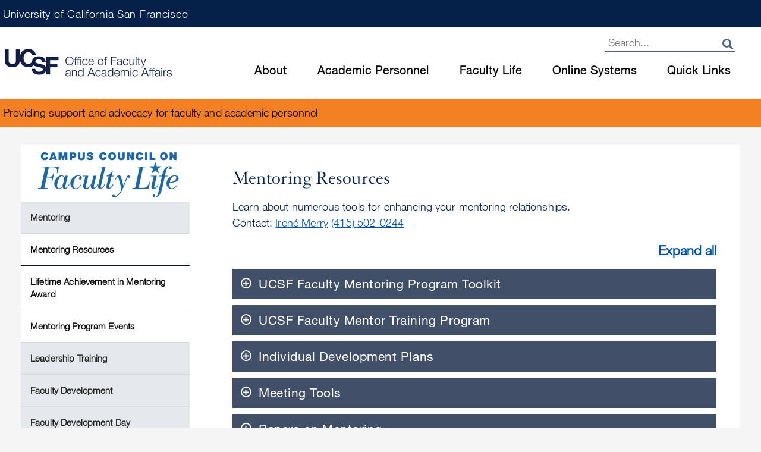

--- FILE ---
content_type: text/html; charset=UTF-8
request_url: https://facultyacademicaffairs.ucsf.edu/faculty-life/mentoring-resources
body_size: 7462
content:


<!DOCTYPE html>
<html lang="en" dir="ltr" prefix="content: http://purl.org/rss/1.0/modules/content/  dc: http://purl.org/dc/terms/  foaf: http://xmlns.com/foaf/0.1/  og: http://ogp.me/ns#  rdfs: http://www.w3.org/2000/01/rdf-schema#  schema: http://schema.org/  sioc: http://rdfs.org/sioc/ns#  sioct: http://rdfs.org/sioc/types#  skos: http://www.w3.org/2004/02/skos/core#  xsd: http://www.w3.org/2001/XMLSchema# " class="no-js">
  <head>
    <meta charset="utf-8" />
<script async src="https://www.googletagmanager.com/gtag/js?id=UA-33503548-1"></script>
<script>window.dataLayer = window.dataLayer || [];function gtag(){dataLayer.push(arguments)};gtag("js", new Date());gtag("set", "developer_id.dMDhkMT", true);gtag("config", "UA-33503548-1", {"groups":"default","anonymize_ip":true,"page_placeholder":"PLACEHOLDER_page_path"});gtag("config", "G-JJFK5BRPM3", {"groups":"default","page_placeholder":"PLACEHOLDER_page_location"});</script>
<meta name="MobileOptimized" content="width" />
<meta name="HandheldFriendly" content="true" />
<meta name="viewport" content="width=device-width, initial-scale=1.0" />
<meta http-equiv="x-ua-compatible" content="ie=edge" />
<link rel="icon" href="/sites/default/files/favicon_0.ico" type="image/vnd.microsoft.icon" />
<link rel="canonical" href="https://facultyacademicaffairs.ucsf.edu/faculty-life/mentoring-resources" />
<link rel="shortlink" href="https://facultyacademicaffairs.ucsf.edu/node/40" />

    <title>Mentoring Resources | Office of Faculty and Academic Affairs</title>
    <link rel="stylesheet" media="all" href="/core/themes/stable/css/system/components/ajax-progress.module.css?t8vvrg" />
<link rel="stylesheet" media="all" href="/core/themes/stable/css/system/components/autocomplete-loading.module.css?t8vvrg" />
<link rel="stylesheet" media="all" href="/core/themes/stable/css/system/components/js.module.css?t8vvrg" />
<link rel="stylesheet" media="all" href="/core/themes/stable/css/system/components/sticky-header.module.css?t8vvrg" />
<link rel="stylesheet" media="all" href="/core/themes/stable/css/system/components/system-status-counter.css?t8vvrg" />
<link rel="stylesheet" media="all" href="/core/themes/stable/css/system/components/system-status-report-counters.css?t8vvrg" />
<link rel="stylesheet" media="all" href="/core/themes/stable/css/system/components/system-status-report-general-info.css?t8vvrg" />
<link rel="stylesheet" media="all" href="/core/themes/stable/css/system/components/tabledrag.module.css?t8vvrg" />
<link rel="stylesheet" media="all" href="/core/themes/stable/css/system/components/tablesort.module.css?t8vvrg" />
<link rel="stylesheet" media="all" href="/core/themes/stable/css/system/components/tree-child.module.css?t8vvrg" />
<link rel="stylesheet" media="all" href="/modules/ckeditor_indentblock/css/plugins/indentblock/ckeditor.indentblock.css?t8vvrg" />
<link rel="stylesheet" media="all" href="/modules/ckeditor_accordion/css/ckeditor-accordion.css?t8vvrg" />
<link rel="stylesheet" media="all" href="/themes/ofaa/css/styles.css?t8vvrg" />
<link rel="stylesheet" media="all" href="/sites/default/files/css_editor/ofaa.css?t8vvrg" />

    <script src="/themes/ofaa/js/libraries/modernizr.min.js?v=3.11.7"></script>
<script src="/core/misc/modernizr-additional-tests.js?v=3.11.7"></script>

  </head>
  <body class="path-node not-front node-page node-page--node-type-faculty-life">
    <div class="skiplinks">
  <a href="#main" class="skiplinks__link visually-hidden focusable">Skip to main content</a>
</div>
    
      <div class="dialog-off-canvas-main-canvas" data-off-canvas-main-canvas>
    <div class="l-site-container">
  
	
<ucsf-top-banner>
  <div class="l-constrain"><a href="https://www.ucsf.edu">University of California San Francisco</a></div>
</ucsf-top-banner>

<header class="l-header" role="banner">
    <div class="l-constrain">
        <div class="ucsf-site-logo">
      <a class="site-logo" href="/" title="Home" rel="home">
  <img class="site-logo__image" src="/themes/ofaa/images/ucsf_ofaa_logo.png" alt="Home" />
</a>
    </div>

    <div class="ucsf-search-block-form" id="block-ucsf-search" role="search">
      <form action="/search/node" method="get" accept-charset="UTF-8">
      <input type="search" name="keys" value="" placeholder="Search..."><i class="fas fa-search"></i>
      </form>
    </div>

    <div class="ucsf-top-menu">
          

                                      <div class="main--menu-mobile-open">
      <i class="fas fa-bars fa-2x"></i>
    </div>
    <div class="main--menu-mobile-close">
      <i class="fas fa-times fa-2x"></i>
    </div>

<ul  class="menu menu--main">
  
    
            
                                                                                      
      
      
      <li  class="menu__item has-subnav is-expanded">

        
                                                
                            <a href="javascript:void(0);" class="menu__link has-subnav is-expanded">About</a>
        
                                  <div class="menu menu__subnav">
      <span class="menu__subnav--close">X</span>
      <div class="menu__subnav--label">About</div>
      <ul class="menu__subnav--toplevel">
    
    
            
                                          
      
      
      <li  class="menu__item">

        
                          
                  <a href="/what-we-do" class="menu__link" data-drupal-link-system-path="node/16">Message from the VPAA</a>
        
        
      </li>
    
            
                                          
      
      
      <li  class="menu__item">

        
                          
                  <a href="/about/contact" class="menu__link" data-drupal-link-system-path="node/17">Contact</a>
        
        
      </li>
    
            
                                          
      
      
      <li  class="menu__item">

        
                          
                  <a href="/about/contact/HR-Organizational-Chart-Office-of-Faculty-and-Academic-Affairs-12-2024.pdf" class="menu__link">Org Chart</a>
        
        
      </li>
      </ul>
            </div>
          
        
      </li>
    
            
                                                                                      
      
      
      <li  class="menu__item has-subnav is-expanded">

        
                                                
                            <a href="javascript:void(0);" class="menu__link has-subnav is-expanded">Academic Personnel</a>
        
                                  <div class="menu menu__subnav">
      <span class="menu__subnav--close">X</span>
      <div class="menu__subnav--label">Academic Personnel</div>
      <ul class="menu__subnav--toplevel">
    
    
            
                                          
      
      
      <li  class="menu__item">

        
                          
                  <a href="/academic-personnel/academic-review-and-advancement" class="menu__link" data-drupal-link-system-path="node/49">Academic Review and Advancement</a>
        
        
      </li>
    
            
                                          
      
      
      <li  class="menu__item">

        
                          
                  <a href="/academic-personnel/compensation" class="menu__link" data-drupal-link-system-path="node/50">Compensation</a>
        
        
      </li>
    
            
                                          
      
      
      <li  class="menu__item">

        
                          
                  <a href="/academic-personnel/recruitment" class="menu__link" data-drupal-link-system-path="node/51">Recruitment</a>
        
        
      </li>
    
            
                                          
      
      
      <li  class="menu__item">

        
                          
                  <a href="/academic-personnel/leaves" class="menu__link" data-drupal-link-system-path="node/57">Leaves and Accommodations</a>
        
        
      </li>
    
            
                                          
      
      
      <li  class="menu__item">

        
                          
                  <a href="/academic-personnel/stewardship-review" class="menu__link" data-drupal-link-system-path="node/58">Stewardship Review</a>
        
        
      </li>
    
            
                                          
      
      
      <li  class="menu__item">

        
                          
                  <a href="/academic-personnel/retirement-recall-and-separations" class="menu__link" data-drupal-link-system-path="node/59">Retirement, Recall, and Separations</a>
        
        
      </li>
    
            
                                          
      
      
      <li  class="menu__item">

        
                          
                  <a href="/academic-personnel/misconduct-grievances-and-performance-management" class="menu__link" data-drupal-link-system-path="node/11">Misconduct, Grievances, and Performance Management</a>
        
        
      </li>
    
            
                                          
      
      
      <li  class="menu__item">

        
                          
                  <a href="/faculty-life/salary-equity-OLD" class="menu__link" data-drupal-link-system-path="node/47">Salary Equity</a>
        
        
      </li>
      </ul>
            </div>
          
        
      </li>
    
            
                                                                                      
      
      
      <li  class="menu__item has-subnav is-expanded">

        
                                                
                            <a href="javascript:void(0);" class="menu__link has-subnav is-expanded">Faculty Life</a>
        
                                  <div class="menu menu__subnav">
      <span class="menu__subnav--close">X</span>
      <div class="menu__subnav--label">Faculty Life</div>
      <ul class="menu__subnav--toplevel">
    
    
            
                                          
      
      
      <li  class="menu__item">

        
                          
                  <a href="/faculty-life/mentoring" class="menu__link" data-drupal-link-system-path="node/39">Mentoring</a>
        
        
      </li>
    
            
                                          
      
      
      <li  class="menu__item">

        
                          
                  <a href="/faculty-life/leadership-training" class="menu__link" data-drupal-link-system-path="node/42">Leadership Training</a>
        
        
      </li>
    
            
                                          
      
      
      <li  class="menu__item">

        
                          
                  <a href="/faculty-life/faculty-development" class="menu__link" data-drupal-link-system-path="node/67">Faculty Development</a>
        
        
      </li>
    
            
                                          
      
      
      <li  class="menu__item">

        
                          
                  <a href="/faculty-life/faculty-development-day" class="menu__link" data-drupal-link-system-path="node/43">Annual Faculty Development Day</a>
        
        
      </li>
    
            
                                          
      
      
      <li  class="menu__item">

        
                          
                  <a href="/faculty-life/faculty-development-day/resources" class="menu__link" data-drupal-link-system-path="node/133">Annual Faculty Development Day Resources</a>
        
        
      </li>
    
            
                                          
      
      
      <li  class="menu__item">

        
                          
                  <a href="/faculty-life/family-friendly-policies-and-resources" class="menu__link" data-drupal-link-system-path="node/44">Family-Friendly Policies and Resources</a>
        
        
      </li>
    
            
                                          
      
      
      <li  class="menu__item">

        
                          
                  <a href="/faculty-life/faculty-climate" class="menu__link" data-drupal-link-system-path="node/46">Faculty Climate</a>
        
        
      </li>
    
            
                                          
      
      
      <li  class="menu__item">

        
                          
                  <a href="/faculty-life/salary-equity" class="menu__link" data-drupal-link-system-path="node/452">Salary Equity</a>
        
        
      </li>
    
            
                                          
      
      
      <li  class="menu__item">

        
                          
                  <a href="/faculty-life/home-loan-programs" class="menu__link" data-drupal-link-system-path="node/445">Home Loan Programs</a>
        
        
      </li>
    
            
                                          
      
      
      <li  class="menu__item">

        
                          
                  <a href="/faculty-life/exit-surveys" class="menu__link" data-drupal-link-system-path="node/48">Exit Surveys</a>
        
        
      </li>
      </ul>
            </div>
          
        
      </li>
    
            
                                                                                      
      
      
      <li  class="menu__item has-subnav is-expanded">

        
                                                
                            <a href="javascript:void(0);" class="menu__link has-subnav is-expanded">Online Systems</a>
        
                                  <div class="menu menu__subnav">
      <span class="menu__subnav--close">X</span>
      <div class="menu__subnav--label">Online Systems</div>
      <ul class="menu__subnav--toplevel">
    
    
            
                                          
      
      
      <li  class="menu__item">

        
                          
                  <a href="/online-systems/Advance" class="menu__link" data-drupal-link-system-path="node/60">Advance</a>
        
        
      </li>
    
            
                                          
      
      
      <li  class="menu__item">

        
                          
                  <a href="/online-systems/OATS" class="menu__link" data-drupal-link-system-path="node/68">OATS</a>
        
        
      </li>
    
            
                                          
      
      
      <li  class="menu__item">

        
                          
                  <a href="/online-systems/AP-recruit" class="menu__link" data-drupal-link-system-path="node/69">AP Recruit</a>
        
        
      </li>
      </ul>
            </div>
          
        
      </li>
    
            
                                                                                      
      
      
      <li  class="menu__item has-subnav is-expanded">

        
                                                
                            <a href="javascript:void(0);" class="menu__link has-subnav is-expanded">Quick Links</a>
        
                                  <div class="menu menu__subnav">
      <span class="menu__subnav--close">X</span>
      <div class="menu__subnav--label">Quick Links</div>
      <ul class="menu__subnav--toplevel">
    
    
            
                                          
      
      
      <li  class="menu__item">

        
                          
                  <a href="/faculty-life/family-friendly-policies-and-resources" class="menu__link" data-drupal-link-system-path="node/44">Family Friendly Policies</a>
        
        
      </li>
    
            
                                          
      
      
      <li  class="menu__item">

        
                          
                  <a href="/faculty-life/home-loan-programs" class="menu__link" data-drupal-link-system-path="node/445">Home Loan Programs</a>
        
        
      </li>
    
            
                                          
      
      
      <li  class="menu__item">

        
                          
                  <a href="https://aprecruit.ucsf.edu/apply" class="menu__link">Open Academic Positions</a>
        
        
      </li>
    
            
                                          
      
      
      <li  class="menu__item">

        
                          
                  <a href="/quick-links/faculty-demographic-data" class="menu__link" data-drupal-link-system-path="node/71">Faculty Demographic Data</a>
        
        
      </li>
    
            
                                          
      
      
      <li  class="menu__item">

        
                          
                  <a href="/quick-links/awards" class="menu__link" data-drupal-link-system-path="node/72">Awards</a>
        
        
      </li>
    
            
                                          
      
      
      <li  class="menu__item">

        
                          
                  <a href="/academic-personnel/misconduct-grievances-and-performance-management" class="menu__link" data-drupal-link-system-path="node/11">Misconduct, Grievances and Performance Management</a>
        
        
      </li>
    
            
                                          
      
      
      <li  class="menu__item">

        
                          
                  <a href="/faculty-life/salary-equity" class="menu__link" data-drupal-link-system-path="node/452">Salary Equity</a>
        
        
      </li>
      </ul>
            </div>
          
        
      </li>
      </ul>
          


      </div>
  </div>
      </div>
  </header>


	
<header-notice class="l-header-notice" role="contentinfo">
    <div class="l-constrain">
           <p>Providing support and advocacy for faculty and academic personnel</p>

       </div>
  </header-notice>


  <div class="l-constrain">
    <main id="main" class="main" role="main" tabindex="-1">
      
  
<div class="l-highlighted">
      <div class="l-constrain">
          <div data-drupal-messages-fallback class="hidden"></div>

          </div>
  </div>

            		




<div  class="l-sidebar">

  
      <aside  class="l-sidebar__sidebar">
      
  
<div class="l-sidebar-first">
      <div class="l-constrain">
          




  <div  id="block-campuscouncilonfacultylifelogo" class="block block--provider-block-content block--id-block-contente017f17a-c7fb-482f-b23d-954956d27f7a">

  
  
    

      <div  class="block__content">
  
      



<div  class="field field--name-body field--type-text-with-summary field--label-hidden">
          <div  class="field__item"><img alt="Campus Council on Faculty Life logo" data-entity-type="file" data-entity-uuid="444cffb4-f822-474c-92b8-6a1ddb3af17c" src="/sites/default/files/inline-images/campus-council-on-faculty-life-logo_2.gif" class="align-center" width="262" height="96" loading="lazy" /></div>
    </div>

  
      </div>
  
  
  </div>
            <div class="sidebar-menu-container">


                                <ul  class="sidebar-menu sidebar-menu--mentoring-sidebar-menu">
      
            
                                                                                                            
      
      
      <li  class="menu__item has-subnav is-active-trail is-expanded">
        <a href="/faculty-life/mentoring" class="menu__link has-subnav is-active-trail is-expanded" data-drupal-link-system-path="node/39">Mentoring</a>
                            <ul class="sidebar-menu menu__subnav">
        
            
                                                                
      
      
      <li  class="menu__item is-active-trail">
        <a href="/faculty-life/mentoring-resources" class="menu__link is-active-trail is-active" data-drupal-link-system-path="node/40">Mentoring Resources</a>
              </li>
    
            
                                          
      
      
      <li  class="menu__item">
        <a href="/faculty-life/lifetime-achievement-mentorship-awards" class="menu__link" data-drupal-link-system-path="node/41">Lifetime Achievement in Mentoring Award</a>
              </li>
    
            
                                          
      
      
      <li  class="menu__item">
        <a href="/faculty-life/mentoring-program-events/optimizing-the-cv-for-success" class="menu__link" data-drupal-link-system-path="node/437">Mentoring Program Events</a>
              </li>
      </ul>
    
              </li>
    
            
                                          
      
      
      <li  class="menu__item">
        <a href="/faculty-life/leadership-training" class="menu__link" data-drupal-link-system-path="node/42">Leadership Training</a>
              </li>
    
            
                                          
      
      
      <li  class="menu__item">
        <a href="/faculty-life/faculty-development" class="menu__link" data-drupal-link-system-path="node/67">Faculty Development</a>
              </li>
    
            
                                                                
      
      
      <li  class="menu__item is-collapsed">
        <a href="/faculty-life/faculty-development-day" class="menu__link is-collapsed" data-drupal-link-system-path="node/43">Faculty Development Day</a>
              </li>
      </ul>
    
</div>



  
          </div>
  </div>

    </aside>
  
      <div  class="l-sidebar__main content">
      
<div class="l-content">
      <div class="l-constrain">
        





  
  
    

  
      



<article  data-history-node-id="40" role="article" about="/faculty-life/mentoring-resources" class="node node--type-faculty-life node--display-mode-full article">
      <h1 class="page-title"><span>Mentoring Resources</span>
</h1>
  
  
      




<div  class="field field--name-body field--type-text-with-summary field--label-hidden">
          <div  class="field__item"><p>Learn about numerous tools for enhancing your mentoring relationships.<br />
Contact: <a href="/cdn-cgi/l/email-protection#95fce7f0fbf0bbf8f0e7e7ecd5e0f6e6f3bbf0f1e0">Irené Merry</a> <a href="tel:1-415-502-0244">(415) 502-0244</a></p>

<dl class="ckeditor-accordion"><dt>UCSF Faculty Mentoring Program Toolkit</dt>
	<dd>
	<p><a href="/faculty-life/mentoring-resources/UCSF-Faculty-Mentoring-Program-Toolkit-11.02.17.pdf" target="_blank" title="Faculty Mentoring Program Toolkit - UCSF">UCSF Faculty Mentoring Program Toolkit</a></p>
	</dd>
	<dt>UCSF Faculty Mentor Training Program</dt>
	<dd>
	<p><a href="https://graduate.ucsf.edu/content/faculty-mentor-training-program" target="_blank" title="Faculty Mentoring Training Program">Mentor Training Program</a></p>
	</dd>
	<dt>Individual Development Plans</dt>
	<dd>
	<p><a href="/faculty-life/mentoring-resources/UCSF-Faculty-IDP-05.04.2020.pdf" target="_blank" title="UCSF Individual Development Plan for Faculty">UCSF Faculty Individual Development Plan</a></p>
	</dd>
	<dt>Meeting Tools</dt>
	<dd>
	<ul><li><a href="/faculty-life/mentoring-resources/First-Meeting-Checklist.pdf" target="_blank" title="Initiation: First Meeting Checklist ">First Meeting Checklist</a></li>
		<li><a href="/faculty-life/mentoring-resources/Structuring-Meeting-Time.pdf" target="_blank" title="Initiation: Structuring Meeting Time">Structuring Meeting Time</a></li>
		<li><a href="/faculty-life/mentoring-resources/Mentoring-Meeting-Journal.pdf" target="_blank" title="Mentoring Meeting Journal">Mentor's Meeting Journal</a></li>
	</ul><dl class="ckeditor-accordion"><dt>The One-Minute Mentor</dt>
		<dd>
		<p>1. <strong>Assess the mentee</strong><br />
		• Check in<br />
		• Assess for any urgent issues<br />
		• Use active listening skills</p>

		<p>2. <strong>Set an agenda</strong><br />
		• Review pending items<br />
		• Assess time available<br />
		• Prioritize</p>

		<p>3. <strong>Assist with ongoing projects</strong><br />
		• Ask clarifying questions<br />
		• Set clear and measurable goals<br />
		• Give advice and suggest resources<br />
		• Agree on timeline for deliverables</p>

		<p>4. <strong>Provide career guidance</strong><br />
		• Review Individual Development Plan and CV<br />
		• Inquire about professional / personal balance</p>

		<p>5. <strong>Wrap up</strong><br />
		• Clarify expectations of mentor and mentee<br />
		• Schedule future meeting</p>

		<p><strong>Mentoring Tip</strong>:</p>

		<p>Individual Development Plans (IDPs) are used widely by organizations – from the National Institutes of Health (NIH) to the U.S. Coast Guard – to help individuals develop and achieve career goals. We think it’s a great tool to guide successful mentoring relationships. An IDP helps the mentor understand the mentee’s needs and the mentee identify professional goals. Mentees can send their completed IDP to their mentor prior to their meeting to make the most of their meeting time.</p>
		</dd>
	</dl></dd>
	<dt>Papers on Mentoring</dt>
	<dd>
	<ol><li>Wilkes M, Feldman MD. <a href="https://www.ncbi.nlm.nih.gov/pubmed/28102126" target="_blank" title="Mentoring Clinical Trainees - A Need for High Touch">Mentoring clinical trainees: a need for high touch</a>. Lancet. 2017 Jan 14;389(10065):135-137.</li>
		<li>Sakushima K, Mishina H, Fukuhara S, Sada K, Koizumi J, Sugioka T, Kobayashi N, Nishimura M, Mori J, Makino H, Feldman MD. <a href="https://www.ncbi.nlm.nih.gov/pubmed/25890341" target="_blank" title="Mentoring the next generation of physician-scientists in Japan - a cross-sectional survey of mentees in six academic medical centers ">Mentoring the next generation of physician-scientists in Japan: a cross-sectional survey of mentees in six academic medical centers</a>. BMC Med Educ. 2015 Mar 19;15:54.</li>
		<li>Straus SE, Johnson MO, Marquez C, Feldman MD. <a href="http://www.ncbi.nlm.nih.gov/pubmed/23165266" target="_blank" title="Characteristics of successful and failed mentoring relationships - A qualitative study across two academic health centers">Characteristics of successful and failed mentoring relationships: A qualitative study across two academic health centers</a>. Acad Med. 2013;88(1):82-89.</li>
		<li>Feldman MD. <a href="https://www.ncbi.nlm.nih.gov/pmc/articles/PMC3250538/" target="_blank" title="From the Editors Desk - Realizing the Dream - Mentorship in Academic Medicine">From the Editors’ Desk: Realizing the Dream: Mentorship in Academic Medicine</a>. J Gen Intern Med. 2012;27(1):1-2.</li>
		<li>Abedin Z, Biskrup E, Silet K, Garbutt JM, Kroenke K, Feldman MD, McGee Jr R, Fleming M, Pincus HA. <a href="http://www.ncbi.nlm.nih.gov/pubmed/22686206" target="_blank" title="Deriving competencies for mentors of clinical &amp; translational scholars">Deriving competencies for mentors of clinical and translational scholars</a>. Clin Transl Sci. 2012;5(3):273-280.</li>
		<li>Feldman MD, Steinauer JE, Khalili M, et al. <a href="http://onlinelibrary.wiley.com/doi/10.1111/j.1752-8062.2012.00419.x/full" target="_blank" title="A mentor development program for clinical translational science faculty leads to sustained, improved confidence in mentoring skills publication">A mentor development program for clinical translational science faculty leads to sustained, improved confidence in mentoring skills </a>Clinical and Translational Science. 2012; 2012.</li>
		<li>Cho CS, Ramanan RA, Feldman MD. <a href="http://www.sciencedirect.com/science/article/pii/S0002934311000088" target="_blank" title="Defining the ideal qualities of mentorship - A qualitative analysis of the characteristics of outstanding mentors">Defining the ideal qualities of mentorship: A qualitative analysis of the characteristics of outstanding mentors</a>. Am J Med. 2011;124(5):453-458.</li>
		<li>Shea JA, Stern DT, Klotman PE, Clayton CP, O'Hara JL, Feldman MD, Griendling KK, Moss M, Straus SE, Jagsi R. <a href="https://www.ncbi.nlm.nih.gov/pubmed/21640329" target="_blank" title="Defining the ideal qualities of mentorship - A qualitative analysis of the characteristics of outstanding mentors">Career development of physician scientists: a survey of leaders in academic medicine</a>. Am J Med. 2011 Aug;124(8):779-87.</li>
		<li>Johnson MO, Subak LL, Brown JS, Lee KA, Feldman MD. <a href="https://www.ncbi.nlm.nih.gov/pmc/articles/PMC2856696/" target="_blank" title="An Innovative Program to Train Health Sciences Researchers to be Effective Clinical and Translational-Research Mentors Publication">An Innovative Program to Train Health Sciences Researchers to be Effective Clinical and Translational-Research Mentors</a>. Acad Med. 2010;85(3):484-489.</li>
		<li>Feldman MD, Arean PA, Marshall SJ, Lovett M, O'Sullivan P. <a href="http://www.ncbi.nlm.nih.gov/pubmed/20431710" target="_blank" title="Does mentoring matter - Results from a survey of faculty mentees at a large health sciences university Medical Education Online Publication">Does mentoring matter: Results from a survey of faculty mentees at a large health sciences university Medical Education Online</a>. 2010;15(0).</li>
		<li>Feldman MD, Huang L, Guglielmo BJ, et al. <a href="http://onlinelibrary.wiley.com/doi/10.1111/j.1752-8062.2009.00120.x/full" target="_blank" title="Training the next generation of research mentors: The University of California, San Francisco, Clinical &amp; Translational Science Institute mentor development program publication">Training the next generation of research mentors: The University of California, San Francisco, Clinical &amp; Translational Science Institute mentor development program</a> Clinical and Translational Science. 2009;2(3):216-221.</li>
	</ol></dd>
	<dt>Mentoring and Diversity</dt>
	<dd>
	<p><strong>Mentoring Facilitators meeting 2/19/21:</strong></p>

	<ul><li><a href="/faculty-life/mentoring-resources/Mentoring-Women-URM-Chanc-Resp-to-TF-Report-Feb2021.pdf" target="_blank" title="Mentoring Facilitators meeting 2/19/21 – Mentoring for Women and URM Faculty-2017 Climate Survey findings and Chancellor response to Task Force Report">Mentoring for Women and URM Faculty-2017 Climate Survey findings and Chancellor response to Task Force Report</a>; Vice Provost Brian Alldredge</li>
		<li><a href="/faculty-life/mentoring-resources/Mentoring-and-DEI.pdf" target="_blank" title="Mentoring Facilitators meeting 2/19/21 - Achieving Diversity, Equity and Inclusion at UCSF">Achieving Diversity, Equity and Inclusion at UCSF</a>; Vice Chancellor Renee Navarro</li>
	</ul></dd>
	<dt>Other Resources</dt>
	<dd>
	<ul><li><a href="https://meded.ucsf.edu/haile-t-debas-academy-medical-educators" target="_blank" title="The Academy of Medical Educators UCSF">The Academy of Medical Educators</a></li>
		<li><a href="https://meded.ucsf.edu/faculty-educators/faculty-development/educational-skills-workshops" target="_blank" title="Educational Skills Workshops UCSF">UCSF Educational Skills Workshops</a></li>
		<li><a href="https://profiles.ucsf.edu/" target="_blank" title="UCSF Faculty Profiles">UCSF Profiles</a></li>
		<li><a href="https://teaching.pitt.edu/center-for-mentoring/" target="_blank" title="Institute for Clinical Research Education - Mentoring Resources">Institute for Clinical Research Education: Mentoring Resources</a></li>
	</ul></dd>
</dl></div>
    </div>

  </article>

  
  
  

        </div>
  </div>

    </div>
  
  </div>
	      </main>
    </div>
	
<footer class="ucsf-footer" role="contentinfo">
    <div class="l-constrain">
        <a href="https://www.ucsf.edu"><img class="footer-logo__image" src="/themes/ofaa/images/footer-logo-ucsf.png" alt="UCSF" /></a>
      <div class="ucsf-footer__sitemap-container">
              <div class="l-grid--3col">
          <div>
            <h2>About</h2>
            <ul>
                              <li><a href="/what-we-do">Message from the VPAA</a></li>
                              <li><a href="/about/contact">Contact</a></li>
                              <li><a href="/about/contact/HR-Organizational-Chart-Office-of-Faculty-and-Academic-Affairs-12-2024.pdf">Org Chart</a></li>
                          </ul>

            <h2>Academic Personnel</h2>
            <ul>
                              <li><a href="/academic-personnel/academic-review-and-advancement">Academic Review and Advancement</a></li>
                              <li><a href="/academic-personnel/compensation">Compensation</a></li>
                              <li><a href="/academic-personnel/recruitment">Recruitment</a></li>
                              <li><a href="/academic-personnel/leaves">Leaves and Accommodations</a></li>
                              <li><a href="/academic-personnel/stewardship-review">Stewardship Review</a></li>
                              <li><a href="/academic-personnel/retirement-recall-and-separations">Retirement, Recall, and Separations</a></li>
                              <li><a href="/academic-personnel/misconduct-grievances-and-performance-management">Misconduct, Grievances, and Performance Management</a></li>
                              <li><a href="/faculty-life/salary-equity-OLD">Salary Equity</a></li>
                          </ul>
          </div>
          <div>
            <h2>Faculty Life</h2>
            <ul>
                              <li><a href="/faculty-life/mentoring">Mentoring</a></li>
                              <li><a href="/faculty-life/leadership-training">Leadership Training</a></li>
                              <li><a href="/faculty-life/faculty-development">Faculty Development</a></li>
                              <li><a href="/faculty-life/faculty-development-day">Annual Faculty Development Day</a></li>
                              <li><a href="/faculty-life/faculty-development-day/resources">Annual Faculty Development Day Resources</a></li>
                              <li><a href="/faculty-life/family-friendly-policies-and-resources">Family-Friendly Policies and Resources</a></li>
                              <li><a href="/faculty-life/faculty-climate">Faculty Climate</a></li>
                              <li><a href="/faculty-life/salary-equity">Salary Equity</a></li>
                              <li><a href="/faculty-life/home-loan-programs">Home Loan Programs</a></li>
                              <li><a href="/faculty-life/exit-surveys">Exit Surveys</a></li>
                          </ul>
          </div>
          <div>
            <h2>Online Systems</h2>
            <ul>
                              <li><a href="/online-systems/Advance">Advance</a></li>
                              <li><a href="/online-systems/OATS">OATS</a></li>
                              <li><a href="/online-systems/AP-recruit">AP Recruit</a></li>
                          </ul>
            <h2>Quick Links</h2>
            <ul>
                              <li><a href="/faculty-life/family-friendly-policies-and-resources">Family Friendly Policies</a></li>
                              <li><a href="/faculty-life/home-loan-programs">Home Loan Programs</a></li>
                              <li><a href="https://aprecruit.ucsf.edu/apply">Open Academic Positions</a></li>
                              <li><a href="/quick-links/faculty-demographic-data">Faculty Demographic Data</a></li>
                              <li><a href="/quick-links/awards">Awards</a></li>
                              <li><a href="/academic-personnel/misconduct-grievances-and-performance-management">Misconduct, Grievances and Performance Management</a></li>
                              <li><a href="/faculty-life/salary-equity">Salary Equity</a></li>
                          </ul>
          </div>
        </div>
            </div>
    <div class="l-grid--2col ucsf-footer-top">
      <div class="ucsf-footer__primary-container">
                <div class="copyright">
  &copy; 2026 The Regents of the University of California
</div>
            </div>
      <div class="ucsf-footer__secondary-container">
                <a href="javascript:void(0);" class="toggle-footer-sitemap">Sitemap</a>
        <a href="/about/contact">Contact</a>
        <a href="https://websites.ucsf.edu/digital-accessibility" target="_blank">Accessibility</a>
        <a href="https://www.ucsf.edu/website-privacy-policy" target="_blank">Privacy Policy</a>
        <a href="https://websites.ucsf.edu/website-terms-use" target="_blank">Terms of Use</a>
        <a href="https://websites.ucsf.edu/azlist" target="_blank">A-Z Website List</a>
            </div>
    </div>
    </div>
  </div>
      </div>
  </footer>

  </div>

  </div>

    
    <script data-cfasync="false" src="/cdn-cgi/scripts/5c5dd728/cloudflare-static/email-decode.min.js"></script><script type="application/json" data-drupal-selector="drupal-settings-json">{"path":{"baseUrl":"\/","scriptPath":null,"pathPrefix":"","currentPath":"node\/40","currentPathIsAdmin":false,"isFront":false,"currentLanguage":"en"},"pluralDelimiter":"\u0003","suppressDeprecationErrors":true,"google_analytics":{"account":"UA-33503548-1","trackOutbound":true,"trackMailto":true,"trackTel":true,"trackDownload":true,"trackDownloadExtensions":"7z|aac|arc|arj|asf|asx|avi|bin|csv|doc(x|m)?|dot(x|m)?|exe|flv|gif|gz|gzip|hqx|jar|jpe?g|js|mp(2|3|4|e?g)|mov(ie)?|msi|msp|pdf|phps|png|ppt(x|m)?|pot(x|m)?|pps(x|m)?|ppam|sld(x|m)?|thmx|qtm?|ra(m|r)?|sea|sit|tar|tgz|torrent|txt|wav|wma|wmv|wpd|xls(x|m|b)?|xlt(x|m)|xlam|xml|z|zip"},"ckeditorAccordion":{"accordionStyle":{"collapseAll":1,"keepRowsOpen":1}},"user":{"uid":0,"permissionsHash":"56cb9bcc15df506f202dd13661ac175a32141a38baf0904cfbc7a1bc09afc86f"}}</script>
<script src="/sites/default/files/js/js_ui9lajtpbJ3MaMEQ_t1eviZRBIk5I_ceV0ru2EdinSY.js"></script>

  </body>
</html>


--- FILE ---
content_type: text/css
request_url: https://facultyacademicaffairs.ucsf.edu/themes/ofaa/css/styles.css?t8vvrg
body_size: 19254
content:
@charset "UTF-8";
@import url("/themes/ofaa/fonts/fontawesome/css/all.css");
@font-face {
  font-family: 'GranjonLTW01-Roman';
  font-style: normal;
  font-weight: normal;
  src: url("/themes/ofaa/fonts/GranjonLTW01-Roman.eot");
  src: url("/themes/ofaa/fonts/GranjonLTW01-Roman.eot?#iefix") format("embedded-opentype"), url("/themes/ofaa/fonts/GranjonLTW01-Roman.woff2") format("woff2"), url("/themes/ofaa/fonts/GranjonLTW01-Roman.woff") format("woff"), url("/themes/ofaa/fonts/GranjonLTW01-Roman.ttf") format("truetype"); }

@font-face {
  font-family: 'HelveticaNeueLTW04-45Light';
  font-style: normal;
  font-weight: normal;
  src: url("/themes/ofaa/fonts/HelveticaNeueLTW04-45Light.eot");
  src: url("/themes/ofaa/fonts/HelveticaNeueLTW04-45Light.eot?#iefix") format("embedded-opentype"), url("/themes/ofaa/fonts/HelveticaNeueLTW04-45Light.woff2") format("woff2"), url("/themes/ofaa/fonts/HelveticaNeueLTW04-45Light.woff") format("woff"), url("/themes/ofaa/fonts/HelveticaNeueLTW04-45Light.ttf") format("truetype"); }

@font-face {
  font-family: 'HelveticaNeueLTW04-55Roman';
  font-style: normal;
  font-weight: normal;
  src: url("/themes/ofaa/fonts/HelveticaNeueLTW04-55Roman.eot");
  src: url("/themes/ofaa/fonts/HelveticaNeueLTW04-55Roman.eot?#iefix") format("embedded-opentype"), url("/themes/ofaa/fonts/HelveticaNeueLTW04-55Roman.woff2") format("woff2"), url("/themes/ofaa/fonts/HelveticaNeueLTW04-55Roman.woff") format("woff"), url("/themes/ofaa/fonts/HelveticaNeueLTW04-55Roman.ttf") format("truetype"); }

span.text-capitalize {
  text-transform: capitalize; }

span.text-lowercase {
  text-transform: lowercase; }

span.text-uppercase {
  text-transform: uppercase; }

article,
aside,
details,
figcaption,
figure,
footer,
header,
main,
menu,
nav,
section {
  display: block; }

b,
strong {
  font-weight: inherit; }

b,
strong {
  font-weight: bolder; }

code,
kbd,
pre,
samp {
  font-family: Menlo, Consolas, "Lucida Console", "Liberation Mono", "Courier New", monospace, sans-serif;
  font-size: 1em; }

sub,
sup {
  font-size: 75%;
  line-height: 0;
  position: relative;
  vertical-align: baseline; }

audio,
progress,
video {
  display: inline-block;
  vertical-align: baseline; }

button,
input,
optgroup,
select,
textarea {
  font-family: inherit;
  font-size: 100%;
  margin: 0; }

button,
input {
  overflow: visible; }

button,
select {
  text-transform: none; }

button,
html [type='button'],
[type='reset'],
[type='submit'] {
  -webkit-appearance: button; }

button::-moz-focus-inner,
[type='button']::-moz-focus-inner,
[type='reset']::-moz-focus-inner,
[type='submit']::-moz-focus-inner {
  border-style: none;
  padding: 0; }

button::-moz-focusring,
[type='button']::-moz-focusring,
[type='reset']::-moz-focusring,
[type='submit']::-moz-focusring {
  outline: 1px dotted ButtonText; }

[type='checkbox'],
[type='radio'] {
  box-sizing: border-box;
  padding: 0; }

[type='number']::-webkit-inner-spin-button,
[type='number']::-webkit-outer-spin-button {
  height: auto; }

[type='search'] {
  -webkit-appearance: textfield;
  outline-offset: -2px; }

[type='search']::-webkit-search-cancel-button,
[type='search']::-webkit-search-decoration {
  -webkit-appearance: none; }

::-webkit-file-upload-button {
  -webkit-appearance: button;
  font: inherit; }

template,
[hidden] {
  display: none; }

abbr,
blockquote,
code,
kbd,
q,
samp,
tt,
var {
  -webkit-hyphens: none;
      -ms-hyphens: none;
          hyphens: none; }

[tabindex='-1']:focus {
  outline: none !important; }

/* stylelint-disable-next-line selector-no-vendor-prefix */
::-moz-selection {
  background: #052049;
  color: #fff;
  text-shadow: none; }

::selection {
  background: #052049;
  color: #fff;
  text-shadow: none; }

*,
*::before,
*::after {
  box-sizing: inherit; }

@media print {
  * {
    background-color: transparent !important;
    box-shadow: none !important;
    color: #000 !important;
    text-shadow: none !important; }
  @page {
    margin: 2cm; } }

html {
  box-sizing: border-box;
  font-family: "HelveticaNeueLTW04-45Light", "Helvetica Neue"," Helvetica", "Arial", sans-serif;
  font-size: 100%;
  line-height: 1.45;
  min-height: 100%;
  -webkit-text-size-adjust: 100%;
     -moz-text-size-adjust: 100%;
      -ms-text-size-adjust: 100%;
          text-size-adjust: 100%; }

body {
  background-color: #f6f5f5;
  color: #052049;
  font-family: "HelveticaNeueLTW04-45Light", "Helvetica Neue"," Helvetica", "Arial", sans-serif;
  margin: 0;
  padding: 0;
  word-wrap: break-word; }
  body.has-open-mobile-menu {
    overflow: hidden;
    -webkit-overflow-scrolling: touch; }

article {
  background-color: #fff; }

@media print {
  nav {
    display: none; } }

summary {
  display: list-item; }

iframe {
  border: 0; }
  @media print {
    iframe {
      display: none; } }

h1, h2, h3, h4, h5, h6 {
  color: inherit;
  font-weight: 700;
  -webkit-hyphens: none;
      -ms-hyphens: none;
          hyphens: none;
  line-height: 1.45;
  margin: 0 0 1rem;
  text-rendering: optimizeLegibility; }
  @media print {
    h1, h2, h3, h4, h5, h6 {
      orphans: 3;
      page-break-after: avoid;
      widows: 3; }
      h1::after, h2::after, h3::after, h4::after, h5::after, h6::after {
        display: inline-block; } }
  * + h1, * + h2, * + h3, * + h4, * + h5, * + h6 {
    margin-top: 1em; }

h1 {
  color: #052049;
  font-family: "GranjonLTW01-Roman", "Garamond", "Times New Roman", serif;
  font-size: 2rem;
  font-weight: 400;
  line-height: 1.1; }
  @media (max-width: 40em) {
    h1 {
      font-size: 1.75rem; } }

h2 {
  color: #052049;
  font-family: "GranjonLTW01-Roman", "Garamond", "Times New Roman", serif;
  font-size: 1.75rem;
  font-weight: 400;
  line-height: 1.1; }
  @media (max-width: 40em) {
    h2 {
      font-size: 1.5rem; } }

h3 {
  color: #052049;
  font-family: "GranjonLTW01-Roman", "Garamond", "Times New Roman", serif;
  font-size: 1.5rem;
  font-weight: 400;
  line-height: 1.1; }
  @media (max-width: 40em) {
    h3 {
      font-size: 1.333125rem; } }

h4 {
  color: #052049;
  font-family: "GranjonLTW01-Roman", "Garamond", "Times New Roman", serif;
  font-size: 1.333125rem;
  font-weight: 400;
  line-height: 1.45; }
  @media (max-width: 40em) {
    h4 {
      font-size: 1.1875rem; } }

h5 {
  color: #052049;
  font-family: "GranjonLTW01-Roman", "Garamond", "Times New Roman", serif;
  font-size: 1.1875rem;
  font-weight: 400;
  line-height: 1.45; }

h6 {
  color: #052049;
  font-family: "GranjonLTW01-Roman", "Garamond", "Times New Roman", serif;
  font-size: 1.083125rem;
  font-weight: 400;
  letter-spacing: -0.04em;
  line-height: 1.7;
  text-transform: uppercase; }

h1 + h1,
h2 + h1,
h3 + h1,
h4 + h1,
h5 + h1,
h6 + h1, h1 +
h2,
h2 +
h2,
h3 +
h2,
h4 +
h2,
h5 +
h2,
h6 +
h2, h1 +
h3,
h2 +
h3,
h3 +
h3,
h4 +
h3,
h5 +
h3,
h6 +
h3, h1 +
h4,
h2 +
h4,
h3 +
h4,
h4 +
h4,
h5 +
h4,
h6 +
h4, h1 +
h5,
h2 +
h5,
h3 +
h5,
h4 +
h5,
h5 +
h5,
h6 +
h5, h1 +
h6,
h2 +
h6,
h3 +
h6,
h4 +
h6,
h5 +
h6,
h6 +
h6 {
  margin-top: 0; }

p {
  font-family: "HelveticaNeueLTW04-45Light", "Helvetica Neue"," Helvetica", "Arial", sans-serif;
  font-size: 1.083125rem;
  letter-spacing: 0.008em;
  line-height: 1.333125rem;
  margin: 0 0 1rem; }
  @media print {
    p {
      orphans: 3;
      widows: 3; } }

a {
  background-color: transparent;
  color: #007CBE;
  -webkit-text-decoration-skip: objects;
  transition-duration: 200ms;
  transition-property: background-color, border-color, color, outline-color;
  transition-timing-function: cubic-bezier(0.4, 0, 1, 1); }
  a:hover, a:focus {
    color: #031734; }
  a:active {
    color: #031734; }
  @media print {
    a, a:visited {
      text-decoration: none; }
    a[href]::after {
      content: " <" attr(href) ">";
      font-family: "HelveticaNeueLTW04-45Light", "Helvetica Neue"," Helvetica", "Arial", sans-serif;
      font-size: 10pt;
      font-weight: normal;
      text-transform: lowercase; }
    a[href^='javascript:']::after, a[href^='mailto:']::after, a[href^='tel:']::after, a[href^='#']::after, a[href*='?']::after {
      content: ''; } }

abbr[title] {
  border-bottom: 0;
  text-decoration: underline;
  -webkit-text-decoration: underline dotted;
          text-decoration: underline dotted; }

abbr:hover {
  cursor: help; }

@media print {
  abbr[title]::after {
    content: " (" attr(title) ")"; } }

cite {
  color: #5b616b;
  font-family: "HelveticaNeueLTW04-45Light", "Helvetica Neue"," Helvetica", "Arial", sans-serif;
  font-size: 0.75rem;
  font-style: normal;
  font-weight: 600;
  letter-spacing: 0.02em;
  line-height: 1.1; }

dfn {
  font-style: italic; }

mark {
  background: #ff0;
  color: #212121; }

small {
  font-size: 75%; }

strong {
  font-family: "HelveticaNeueLTW04-55Roman", "Helvetica Neue"," Helvetica", "Arial", sans-serif;
  font-weight: bold; }

sub {
  bottom: -0.25em; }

sup {
  top: -0.5em; }

blockquote {
  color: #007CBE;
  font-family: "HelveticaNeueLTW04-45Light", "Helvetica Neue"," Helvetica", "Arial", sans-serif;
  font-size: 1rem;
  font-weight: 400;
  line-height: 1.45;
  margin: 0 0 2.5rem; }
  * + blockquote {
    margin-top: 2.5rem; }
  blockquote p {
    color: inherit;
    font-family: inherit;
    font-size: inherit;
    font-weight: inherit;
    line-height: inherit; }
    blockquote p::before {
      content: '\201C'; }
    blockquote p::after {
      content: '\201D'; }
  blockquote cite {
    display: block;
    margin-top: 1rem;
    text-align: right; }
    blockquote cite em {
      border-left: 1px solid #aeb0b5;
      font-weight: 400;
      margin-left: 0.25rem;
      padding-left: 0.5rem; }
  blockquote :last-child {
    margin-bottom: 0; }
  @media print {
    blockquote {
      page-break-inside: avoid; } }

pre {
  margin: 0 0 1rem;
  overflow: auto; }
  @media print {
    pre {
      page-break-inside: avoid; } }

hr {
  border: 1px solid #aeb0b5;
  box-sizing: content-box;
  height: 0;
  margin: 1.25rem 0;
  padding-bottom: -1px; }

address {
  font-family: "HelveticaNeueLTW04-55Roman", "Helvetica Neue"," Helvetica", "Arial", sans-serif;
  font-size: 0.916625rem;
  font-style: normal;
  letter-spacing: 0.025em;
  line-height: normal; }

ul {
  list-style-type: disc;
  margin: 0 0 1rem;
  padding: 0 0 0 1.25rem; }
  [dir='rtl'] ul {
    padding: 0 1.25rem 0 0; }

ol {
  margin: 0 0 1rem;
  padding: 0 0 0 1.25rem; }
  [dir='rtl'] ol {
    padding: 0 1.25rem 0 0; }
  ol ol,
  ol ul {
    margin-top: 0.5rem; }

li {
  font-size: 1.083125rem;
  letter-spacing: 0.008em;
  line-height: 1.333125rem; }
  li:last-child {
    margin-bottom: 0; }
  @media print {
    li {
      page-break-inside: avoid; } }

dd {
  margin-bottom: 1rem;
  padding-left: 1.25rem; }
  dt + dd {
    margin-top: 0; }

dl {
  margin-bottom: 1rem; }

caption {
  margin-bottom: 0.25rem; }

table {
  border-collapse: collapse;
  border-spacing: 0;
  margin-bottom: 1rem;
  min-width: 100%; }

td {
  background-color: #fff;
  border: 1px solid #5b616b;
  padding: 1rem; }

tfoot td,
tfoot th {
  background-color: #f1f1f1; }

th {
  background-color: #fff;
  border: 1px solid #5b616b;
  font-family: "HelveticaNeueLTW04-55Roman", "Helvetica Neue"," Helvetica", "Arial", sans-serif;
  font-weight: bold;
  padding: 1rem;
  text-align: left; }

thead td,
thead th {
  background-color: #f1f1f1; }

@media print {
  thead {
    display: table-header-group; } }

@media print {
  tr {
    page-break-inside: avoid; } }

button {
  overflow: visible; }

fieldset {
  border: 0;
  margin: 0;
  padding: 0; }

input {
  line-height: normal; }

legend {
  border: 0;
  box-sizing: border-box;
  color: inherit;
  display: table;
  margin: 0;
  max-width: 100%;
  padding: 0;
  white-space: normal; }

optgroup {
  font-weight: 700; }

textarea {
  overflow: auto; }

audio:not([controls]) {
  display: none;
  height: 0; }

canvas {
  display: inline-block; }

figure {
  margin: 0 0 1rem; }

img {
  border: 0;
  font-style: italic;
  height: auto;
  max-width: 100%;
  vertical-align: middle; }
  @media print {
    img {
      max-width: 100% !important;
      page-break-inside: avoid; } }

svg:not(:root) {
  overflow: hidden; }

.readmore-link__accessibility-description {
  clip: rect(1px, 1px, 1px, 1px);
  height: 1px;
  overflow: hidden;
  position: absolute;
  width: 1px;
  word-wrap: normal; }

/* Slider */
.slick-slider {
  position: relative;
  display: block;
  box-sizing: border-box;
  -webkit-touch-callout: none;
  -webkit-user-select: none;
  -khtml-user-select: none;
  -moz-user-select: none;
  -ms-user-select: none;
  user-select: none;
  -ms-touch-action: pan-y;
  touch-action: pan-y;
  -webkit-tap-highlight-color: transparent; }

.slick-list {
  position: relative;
  overflow: hidden;
  display: block;
  margin: 0;
  padding: 0; }
  .slick-list:focus {
    outline: none; }
  .slick-list.dragging {
    cursor: pointer;
    cursor: hand; }

.slick-slider .slick-track,
.slick-slider .slick-list {
  -webkit-transform: translate3d(0, 0, 0);
  -moz-transform: translate3d(0, 0, 0);
  -ms-transform: translate3d(0, 0, 0);
  -o-transform: translate3d(0, 0, 0);
  transform: translate3d(0, 0, 0); }

.slick-track {
  position: relative;
  left: 0;
  top: 0;
  display: block;
  margin-left: auto;
  margin-right: auto; }
  .slick-track:before, .slick-track:after {
    content: "";
    display: table; }
  .slick-track:after {
    clear: both; }
  .slick-loading .slick-track {
    visibility: hidden; }

.slick-slide {
  float: left;
  height: 100%;
  min-height: 1px;
  display: none; }
  [dir="rtl"] .slick-slide {
    float: right; }
  .slick-slide img {
    display: block; }
  .slick-slide.slick-loading img {
    display: none; }
  .slick-slide.dragging img {
    pointer-events: none; }
  .slick-initialized .slick-slide {
    display: block; }
  .slick-loading .slick-slide {
    visibility: hidden; }
  .slick-vertical .slick-slide {
    display: block;
    height: auto;
    border: 1px solid transparent; }

.slick-arrow.slick-hidden {
  display: none; }

/* Slider */
.slick-loading .slick-list {
  background: #fff url("./ajax-loader.gif") center center no-repeat; }

/* Icons */
@font-face {
  font-family: "slick";
  src: url("./fonts/slick.eot");
  src: url("./fonts/slick.eot?#iefix") format("embedded-opentype"), url("./fonts/slick.woff") format("woff"), url("./fonts/slick.ttf") format("truetype"), url("./fonts/slick.svg#slick") format("svg");
  font-weight: normal;
  font-style: normal; }

/* Arrows */
.slick-prev,
.slick-next {
  position: absolute;
  display: block;
  height: 20px;
  width: 20px;
  line-height: 0px;
  font-size: 0px;
  cursor: pointer;
  background: transparent;
  color: transparent;
  top: 50%;
  -webkit-transform: translate(0, -50%);
  -ms-transform: translate(0, -50%);
  transform: translate(0, -50%);
  padding: 0;
  border: none;
  outline: none; }
  .slick-prev:hover, .slick-prev:focus,
  .slick-next:hover,
  .slick-next:focus {
    outline: none;
    background: transparent;
    color: transparent; }
    .slick-prev:hover:before, .slick-prev:focus:before,
    .slick-next:hover:before,
    .slick-next:focus:before {
      opacity: 1; }
  .slick-prev.slick-disabled:before,
  .slick-next.slick-disabled:before {
    opacity: 0.25; }
  .slick-prev:before,
  .slick-next:before {
    font-family: "slick";
    font-size: 20px;
    line-height: 1;
    color: white;
    opacity: 0.75;
    -webkit-font-smoothing: antialiased;
    -moz-osx-font-smoothing: grayscale; }

.slick-prev {
  left: -25px; }
  [dir="rtl"] .slick-prev {
    left: auto;
    right: -25px; }
  .slick-prev:before {
    content: "←"; }
    [dir="rtl"] .slick-prev:before {
      content: "→"; }

.slick-next {
  right: -25px; }
  [dir="rtl"] .slick-next {
    left: -25px;
    right: auto; }
  .slick-next:before {
    content: "→"; }
    [dir="rtl"] .slick-next:before {
      content: "←"; }

/* Dots */
.slick-dotted.slick-slider {
  margin-bottom: 30px; }

.slick-dots {
  position: absolute;
  bottom: -25px;
  list-style: none;
  display: block;
  text-align: center;
  padding: 0;
  margin: 0;
  width: 100%; }
  .slick-dots li {
    position: relative;
    display: inline-block;
    height: 20px;
    width: 20px;
    margin: 0 5px;
    padding: 0;
    cursor: pointer; }
    .slick-dots li button {
      border: 0;
      background: transparent;
      display: block;
      height: 20px;
      width: 20px;
      outline: none;
      line-height: 0px;
      font-size: 0px;
      color: transparent;
      padding: 5px;
      cursor: pointer; }
      .slick-dots li button:hover, .slick-dots li button:focus {
        outline: none; }
        .slick-dots li button:hover:before, .slick-dots li button:focus:before {
          opacity: 1; }
      .slick-dots li button:before {
        position: absolute;
        top: 0;
        left: 0;
        content: "•";
        width: 20px;
        height: 20px;
        font-family: "slick";
        font-size: 6px;
        line-height: 20px;
        text-align: center;
        color: black;
        opacity: 0.25;
        -webkit-font-smoothing: antialiased;
        -moz-osx-font-smoothing: grayscale; }
    .slick-dots li.slick-active button:before {
      color: black;
      opacity: 0.75; }

.l-constrain {
  margin-left: auto;
  margin-right: auto;
  max-width: 90rem;
  padding-left: 0.3125rem;
  padding-right: 0.3125rem; }
  .l-constrain .l-constrain {
    padding-left: 0;
    padding-right: 0; }

.l-constrain--large {
  max-width: 137.5rem; }

.l-constrain--no-padding {
  padding-left: 0;
  padding-right: 0; }

@media only screen and (min-width: 62.5em) {
  .localist-widget-hl .event-list > li {
    /*width: 22% !important;*/ } }

.localist-widget-hl .event-card .content p {
  font-size: 12px; }

#lclst_widget_footer a img {
  height: 0; }

.localist-widget-hl ol.event-list {
  display: flex;
  flex-direction: row;
  flex-wrap: wrap; }

.l-sidebar-first .localist-widget .event-list li.event {
  width: 100%; }

.l-sidebar-second .localist-widget .event-list li.event {
  width: 100%; }

.ucsf-footer-top {
  border-top: solid 1px #dfdfdf;
  padding-top: 16px; }

.ucsf-footer {
  background-color: #052049;
  padding: 0.75rem 0; }

.ucsf-footer__primary-container {
  color: #fff;
  padding-left: 30px; }
  .ucsf-footer__primary-container a {
    color: #fff;
    text-decoration: none; }

.ucsf-footer__secondary-container {
  color: #fff;
  padding-left: 40px; }
  .ucsf-footer__secondary-container a {
    color: #fff;
    padding-right: 20px;
    text-decoration: none; }

.footer-logo__image {
  margin: 20px;
  margin-left: 30px;
  width: 100px; }

.ucsf-footer__sitemap-container {
  color: #fff;
  display: none;
  padding-left: 30px;
  padding-right: 30px; }
  .ucsf-footer__sitemap-container a {
    color: #fff;
    font-size: 14px;
    line-height: 26px;
    text-decoration: none; }
  .ucsf-footer__sitemap-container h2 {
    /*border-bottom: solid 1px #dfdfdf;*/
    color: #fff;
    font-family: "HelveticaNeueLTW04-45Light", "Helvetica Neue"," Helvetica", "Arial", sans-serif;
    font-size: 14px;
    font-weight: bold;
    letter-spacing: 2px;
    margin-bottom: 4px;
    text-transform: uppercase; }
  .ucsf-footer__sitemap-container ul {
    list-style: none outside none;
    padding: 0;
    padding-bottom: 10px; }

.toggle-footer-sitemap::after {
  content: '\f077';
  font-family: 'Font Awesome 5 Pro';
  font-size: 12px;
  margin-left: 4px; }

.toggle-footer-sitemap.active::after {
  content: '\f078'; }

.l-grid {
  display: flex;
  flex-wrap: wrap;
  margin-left: -0.3125rem;
  margin-right: -0.3125rem; }
  .l-grid > * {
    flex-basis: auto;
    flex-grow: 0;
    flex-shrink: 0;
    margin-bottom: 0.625rem;
    margin-left: 0.3125rem;
    margin-right: 0.3125rem;
    width: calc(100% - 0.625rem);
    min-width: 0rem; }
  @supports (display: grid) {
    .l-grid {
      margin-left: 0;
      margin-right: 0;
      grid-template-columns: repeat(1, 1fr);
      grid-gap: 0.625rem;
      display: grid; }
      .l-grid > * {
        margin: 0;
        min-width: 0;
        width: 100%; } }

.l-grid--2col {
  display: flex;
  flex-wrap: wrap;
  margin-left: -0.3125rem;
  margin-right: -0.3125rem; }
  .l-grid--2col > * {
    flex-basis: auto;
    flex-grow: 0;
    flex-shrink: 0;
    margin-bottom: 0.625rem;
    margin-left: 0.3125rem;
    margin-right: 0.3125rem;
    width: calc(100% - 0.625rem);
    min-width: 0rem; }
  @supports (display: grid) {
    .l-grid--2col {
      margin-left: 0;
      margin-right: 0;
      grid-template-columns: repeat(1, 1fr);
      grid-gap: 0.625rem;
      display: grid; }
      .l-grid--2col > * {
        margin: 0;
        min-width: 0;
        width: 100%; } }
  @media (min-width: 37.5em) {
    .l-grid--2col > * {
      flex-basis: auto;
      flex-grow: 0;
      flex-shrink: 0;
      margin-bottom: 0.625rem;
      margin-left: 0.3125rem;
      margin-right: 0.3125rem;
      width: calc(50% - 0.625rem);
      min-width: 17.1875rem; }
    @supports (display: grid) {
      .l-grid--2col {
        grid-template-columns: repeat(2, 1fr);
        grid-gap: 0.625rem; }
        .l-grid--2col > * {
          margin: 0;
          min-width: 0;
          width: 100%; } } }

.l-grid--3col {
  display: flex;
  flex-wrap: wrap;
  margin-left: -0.3125rem;
  margin-right: -0.3125rem; }
  .l-grid--3col > * {
    flex-basis: auto;
    flex-grow: 0;
    flex-shrink: 0;
    margin-bottom: 0.625rem;
    margin-left: 0.3125rem;
    margin-right: 0.3125rem;
    width: calc(100% - 0.625rem);
    min-width: 0rem; }
  @supports (display: grid) {
    .l-grid--3col {
      margin-left: 0;
      margin-right: 0;
      grid-template-columns: repeat(1, 1fr);
      grid-gap: 0.625rem;
      display: grid; }
      .l-grid--3col > * {
        margin: 0;
        min-width: 0;
        width: 100%; } }
  @media (min-width: 47.5em) {
    .l-grid--3col > * {
      flex-basis: auto;
      flex-grow: 0;
      flex-shrink: 0;
      margin-bottom: 0.625rem;
      margin-left: 0.3125rem;
      margin-right: 0.3125rem;
      width: calc(33.3333333333% - 0.625rem);
      min-width: 17.1875rem; }
    @supports (display: grid) {
      .l-grid--3col {
        grid-template-columns: repeat(3, 1fr);
        grid-gap: 0.625rem; }
        .l-grid--3col > * {
          margin: 0;
          min-width: 0;
          width: 100%; } } }

.l-grid--4col {
  display: flex;
  flex-wrap: wrap;
  margin-left: -0.3125rem;
  margin-right: -0.3125rem; }
  .l-grid--4col > * {
    flex-basis: auto;
    flex-grow: 0;
    flex-shrink: 0;
    margin-bottom: 0.625rem;
    margin-left: 0.3125rem;
    margin-right: 0.3125rem;
    width: calc(100% - 0.625rem);
    min-width: 0rem; }
  @supports (display: grid) {
    .l-grid--4col {
      margin-left: 0;
      margin-right: 0;
      grid-template-columns: repeat(1, 1fr);
      grid-gap: 0.625rem;
      display: grid; }
      .l-grid--4col > * {
        margin: 0;
        min-width: 0;
        width: 100%; } }
  @media (min-width: 37.5em) and (max-width: 50em) {
    .l-grid--4col > * {
      flex-basis: auto;
      flex-grow: 0;
      flex-shrink: 0;
      margin-bottom: 0.625rem;
      margin-left: 0.3125rem;
      margin-right: 0.3125rem;
      width: calc(50% - 0.625rem);
      min-width: 17.1875rem; }
    @supports (display: grid) {
      .l-grid--4col {
        grid-template-columns: repeat(2, 1fr);
        grid-gap: 0.625rem; }
        .l-grid--4col > * {
          margin: 0;
          min-width: 0;
          width: 100%; } } }
  @media (min-width: 50.0625em) {
    .l-grid--4col > * {
      flex-basis: auto;
      flex-grow: 0;
      flex-shrink: 0;
      margin-bottom: 0.625rem;
      margin-left: 0.3125rem;
      margin-right: 0.3125rem;
      width: calc(25% - 0.625rem);
      min-width: 0rem; }
    @supports (display: grid) {
      .l-grid--4col {
        grid-template-columns: repeat(4, 1fr);
        grid-gap: 0.625rem; }
        .l-grid--4col > * {
          margin: 0;
          min-width: 0;
          width: 100%; } } }

.l-grid--6col {
  display: flex;
  flex-wrap: wrap;
  margin-left: -0.3125rem;
  margin-right: -0.3125rem; }
  .l-grid--6col > * {
    flex-basis: auto;
    flex-grow: 0;
    flex-shrink: 0;
    margin-bottom: 0.625rem;
    margin-left: 0.3125rem;
    margin-right: 0.3125rem;
    width: calc(100% - 0.625rem);
    min-width: 0rem; }
  @supports (display: grid) {
    .l-grid--6col {
      margin-left: 0;
      margin-right: 0;
      grid-template-columns: repeat(1, 1fr);
      grid-gap: 0.625rem;
      display: grid; }
      .l-grid--6col > * {
        margin: 0;
        min-width: 0;
        width: 100%; } }
  @media (min-width: 37.5em) and (max-width: 62.4375em) {
    .l-grid--6col > * {
      flex-basis: auto;
      flex-grow: 0;
      flex-shrink: 0;
      margin-bottom: 0.625rem;
      margin-left: 0.3125rem;
      margin-right: 0.3125rem;
      width: calc(33.3333333333% - 0.625rem);
      min-width: 0rem; }
    @supports (display: grid) {
      .l-grid--6col {
        grid-template-columns: repeat(3, 1fr);
        grid-gap: 0.625rem; }
        .l-grid--6col > * {
          margin: 0;
          min-width: 0;
          width: 100%; } } }
  @media (min-width: 62.5em) {
    .l-grid--6col > * {
      flex-basis: auto;
      flex-grow: 0;
      flex-shrink: 0;
      margin-bottom: 0.625rem;
      margin-left: 0.3125rem;
      margin-right: 0.3125rem;
      width: calc(16.6666666667% - 0.625rem);
      min-width: 0rem; }
    @supports (display: grid) {
      .l-grid--6col {
        grid-template-columns: repeat(6, 1fr);
        grid-gap: 0.625rem; }
        .l-grid--6col > * {
          margin: 0;
          min-width: 0;
          width: 100%; } } }

header-notice {
  background-color: #F48024;
  color: #fff;
  display: block;
  font-family: "HelveticaNeueLTW04-55Roman", "Helvetica Neue"," Helvetica", "Arial", sans-serif;
  font-size: 1.083125rem;
  font-style: normal;
  letter-spacing: 0.008em;
  line-height: normal;
  padding-bottom: 10px;
  padding-top: 10px; }
  @media (max-width: 40em) {
    header-notice {
      font-size: 0.916625rem; } }
  header-notice p {
    margin-bottom: 0; }

header {
  background-color: #fff;
  height: 120px; }

.ucsf-site-logo {
  display: inline-block;
  float: left;
  padding-top: 33px;
  width: 287px; }
  @media screen and (max-width: 320px) {
    .ucsf-site-logo {
      padding-top: 10px;
      width: 70% !important; } }
  @media (max-width: 40em) {
    .ucsf-site-logo {
      padding-top: 23px;
      width: 240px; } }

.ucsf-search {
  display: none;
  float: right; }

.ucsf-top-menu {
  display: inline-block;
  float: right;
  padding-top: 58px; }

#block-ucsf-search {
  float: right;
  height: 0;
  padding-right: 20px;
  position: relative;
  top: 10px; }
  #block-ucsf-search input {
    border: 0;
    border-bottom: 1px solid #506380;
    font-size: 18px;
    line-height: 28px;
    padding-left: 6px;
    padding-right: 24px;
    width: 220px; }
  #block-ucsf-search i.fa-search {
    color: #506380;
    cursor: pointer;
    font-size: 18px;
    left: -22px;
    position: relative;
    top: 3px; }
  @media (max-width: 40em) {
    #block-ucsf-search {
      display: block;
      float: left; }
      #block-ucsf-search input {
        width: 80%; } }
  @media (max-width: 71.875em) {
    #block-ucsf-search {
      margin-right: 40px; } }

.l-media {
  display: flex;
  flex-direction: column; }
  @media (min-width: 40em) {
    .l-media {
      flex-direction: row; } }

.l-media__object {
  flex-basis: auto;
  flex-grow: 0;
  flex-shrink: 0;
  margin: 0 1rem 0 0; }

.l-media__content {
  flex-basis: auto;
  flex-grow: 1;
  flex-shrink: 1; }

.l-media--column {
  flex-direction: column; }

.l-media--reversed > .l-media__object {
  margin: 0 0 0 1rem;
  order: 1; }

.l-section {
  margin-bottom: 2.5rem; }

@media (min-width: 56.25em) {
  .l-sidebar {
    display: flex;
    flex-wrap: wrap; }
    .l-sidebar .l-sidebar__sidebar {
      flex-basis: calc(100% - 300px - 2rem);
      flex-grow: 1;
      flex-shrink: 1;
      margin-right: 1rem; }
      .l-sidebar .l-sidebar__sidebar:last-child {
        margin-right: 0; }
    .l-sidebar .l-sidebar__full {
      flex-basis: 100%;
      flex-grow: 1;
      flex-shrink: 1;
      margin-right: 0; }
    .l-sidebar .l-sidebar__sidebar {
      flex-basis: 300px;
      flex-grow: 1;
      flex-shrink: 0; }
    @supports (display: grid) {
      .l-sidebar {
        display: grid;
        grid-gap: 1rem;
        grid-template-columns: 300px 1fr; }
        .l-sidebar .l-sidebar__full {
          grid-column: span 2; } } }

@media (min-width: 56.25em) {
  .l-sidebar--multi-2 > * {
    flex-basis: calc( 100% - 600px - 3rem);
    flex-grow: 1;
    flex-shrink: 1; }
  @supports (display: grid) {
    .l-sidebar--multi-2 {
      grid-template-columns: 300px 1fr 300px; }
      .l-sidebar--multi-2 .l-sidebar__full {
        grid-column: span 3; } } }

@media (min-width: 56.25em) {
  @supports (display: grid) {
    .l-sidebar--single-right {
      grid-template-columns: 1fr 300px; } } }

ucsf-top-banner {
  background-color: #052049;
  color: #fff;
  display: block;
  font-family: "HelveticaNeueLTW04-45Light", "Helvetica Neue"," Helvetica", "Arial", sans-serif;
  font-size: 14px;
  font-style: normal;
  height: 40px;
  letter-spacing: 0.04em;
  line-height: normal;
  padding-bottom: 12px;
  padding-top: 12px; }
  ucsf-top-banner a {
    color: #fff;
    text-decoration: none; }
  ucsf-top-banner a:hover {
    color: #fff; }

ul.toolbar-menu {
  list-style-type: none;
  margin: 0;
  padding: 0; }
  ul.toolbar-menu li {
    padding-left: 0; }
    ul.toolbar-menu li::before {
      display: none; }
  ul.toolbar-menu li {
    margin-bottom: 0;
    padding-left: 0; }

.about-bio {
  color: #212121; }

.about-bio-name {
  font-family: "HelveticaNeueLTW04-55Roman", "Helvetica Neue"," Helvetica", "Arial", sans-serif;
  font-size: 1.1875rem;
  font-weight: bold;
  padding-top: 10px; }

.about-bio-job-title {
  font-family: "HelveticaNeueLTW04-45Light", "Helvetica Neue"," Helvetica", "Arial", sans-serif;
  font-size: 0.916625rem; }

.about-bio-details {
  background-color: #e5e8ec;
  padding: 10px; }

.about-bio-description {
  padding-top: 20px; }
  .about-bio-description p {
    font-family: "HelveticaNeueLTW04-55Roman", "Helvetica Neue"," Helvetica", "Arial", sans-serif;
    font-size: 0.916625rem;
    line-height: normal; }

.about-bio-email a {
  color: #3A6B95;
  font-weight: bold;
  letter-spacing: 0.025em;
  line-height: normal;
  text-decoration: none; }

.about-bio-address p {
  font-family: "HelveticaNeueLTW04-55Roman", "Helvetica Neue"," Helvetica", "Arial", sans-serif;
  font-size: 0.916625rem;
  font-style: normal;
  letter-spacing: 0.025em;
  line-height: normal; }

.about-bio-media {
  margin-bottom: 20px;
  margin-left: 20px;
  margin-right: 20px;
  margin-top: 0;
  text-align: center; }

.announcements-carousel-container {
  /* need padding so prev/next arrows are visible */ }
  @media screen and (max-width: 450px) {
    .announcements-carousel-container {
      padding: 0 20px; } }

.announcements-slick-responsive .card-announcement {
  padding: 0 10px; }

.announcements-slick-responsive .slick-list > .slick-track {
  margin-left: 0; }

.slick-prev::before,
.slick-next::before {
  background-color: #052049;
  color: #fff;
  font-family: 'Font Awesome 5 Pro';
  font-size: 14px;
  opacity: 1;
  padding: 5px; }

.slick-prev::before {
  content: '\f30a'; }

[dir='rtl'] .slick-prev::before {
  content: '\f30b'; }

.slick-next::before {
  content: '\f30b'; }

[dir='rtl'] .slick-next::before {
  content: '\f30a'; }

.article__footer {
  display: flex;
  flex-direction: row;
  flex-wrap: wrap;
  margin-bottom: 1rem; }

.block--provider-layout-builder {
  margin-bottom: 0; }

.button {
  background-color: #052049;
  border: 0;
  border-radius: 0;
  color: #fff;
  cursor: pointer;
  display: inline-block;
  font-family: "HelveticaNeueLTW04-45Light", "Helvetica Neue"," Helvetica", "Arial", sans-serif;
  font-size: 1rem;
  -moz-osx-font-smoothing: grayscale;
  -webkit-font-smoothing: antialiased;
  font-weight: 700;
  line-height: 1.45;
  padding: 0.5rem 1rem;
  text-align: center;
  text-decoration: none;
  transition: background 200ms cubic-bezier(0.4, 0, 1, 1);
  vertical-align: top;
  white-space: normal;
  margin-bottom: 0.5rem; }
  .button:visited {
    color: #fff; }
  .button:hover, .button:focus {
    background-color: #031734;
    color: #fff; }
  .button:active {
    background-color: #052049;
    color: #fff; }
  .button[disabled] {
    background-color: #f1f1f1;
    color: #aeb0b5;
    cursor: default;
    pointer-events: none; }
  .button + .button {
    margin-left: 0.5rem; }
    [dir='rtl'] .button + .button {
      margin-left: 0;
      margin-right: 0.5rem; }

.button--danger {
  background-color: #e31c3d;
  color: #fff; }
  .button--danger:hover, .button--danger:focus {
    background-color: #cd2026;
    color: #fff; }
  .button--danger:active {
    background-color: #e31c3d;
    color: #fff; }

.button--secondary {
  background-color: #052049;
  border: 0;
  border-radius: 0;
  color: #fff;
  cursor: pointer;
  display: inline-block;
  font-family: "HelveticaNeueLTW04-45Light", "Helvetica Neue"," Helvetica", "Arial", sans-serif;
  font-size: 1rem;
  -moz-osx-font-smoothing: grayscale;
  -webkit-font-smoothing: antialiased;
  font-weight: 700;
  line-height: 1.45;
  padding: 0.5rem 1rem;
  text-align: center;
  text-decoration: none;
  transition: background 200ms cubic-bezier(0.4, 0, 1, 1);
  vertical-align: top;
  white-space: normal; }
  .button--secondary:visited {
    color: #fff; }
  .button--secondary:hover, .button--secondary:focus {
    background-color: #031734;
    color: #fff; }
  .button--secondary:active {
    background-color: #052049;
    color: #fff; }
  .button--secondary[disabled] {
    background-color: #f1f1f1;
    color: #aeb0b5;
    cursor: default;
    pointer-events: none; }

.button--large {
  font-size: 1rem;
  padding: 1rem 2.5rem; }

.button--small {
  font-size: 0.75rem;
  padding: 0.25rem 0.5rem; }

.captioned-image {
  display: table; }

.captioned-image__caption {
  caption-side: bottom;
  display: table-caption; }

.captioned-image--center-aligned {
  margin-left: auto;
  margin-right: auto; }

.captioned-image--left-aligned {
  float: left;
  margin-right: 1.25rem; }

.captioned-image--right-aligned {
  float: right;
  margin-left: 1.25rem; }

.card {
  border-bottom: 4px solid #052049;
  box-shadow: 0 1px 3px rgba(0, 0, 0, 0.12), 0 1px 2px rgba(0, 0, 0, 0.24);
  display: flex;
  flex-direction: column;
  transition: box-shadow 200ms cubic-bezier(0.4, 0, 0.2, 1); }
  .card:hover, .card:focus-within {
    box-shadow: 0 10px 20px rgba(0, 0, 0, 0.19), 0 6px 6px rgba(0, 0, 0, 0.23); }

.card__title {
  font-size: 1.083125rem;
  margin: 0; }
  .card__title a {
    color: #212121; }
    .card__title a:visited {
      color: #212121; }
    .card__title a:hover, .card__title a:focus {
      color: #5b616b; }
    .card__title a:active {
      color: #5b616b; }

.card__body {
  display: flex;
  flex-direction: column;
  flex-grow: 1;
  padding: 1.25rem; }

.card__header {
  margin-bottom: 1.25rem; }

.card__date {
  color: #5b616b;
  font-size: 0.75rem;
  margin-bottom: 1rem; }

.card__content {
  margin-bottom: 1.25rem; }

.card__media {
  order: -1; }
  .card__media a {
    display: block;
    height: 100%;
    width: 100%; }
  .card__media img {
    width: 100%; }

.card__footer {
  margin-top: auto; }

.card__tags {
  margin-bottom: 1rem; }

.card__readmore {
  text-align: right; }

.card--feature .card__media {
  flex-grow: 1; }

@media (min-width: 64em) {
  .card--feature {
    flex-direction: row; }
    .card--feature .card__title {
      font-size: 1.1875rem; }
    .card--feature .card__body {
      max-width: 600px;
      padding: 1.25rem 2vw; }
    .card--feature .card__media {
      order: initial; } }

.card-announcement {
  max-width: 600px; }
  .card-announcement .card__container {
    background-color: #fff;
    border: 1px solid #f1f1f1;
    margin-left: 25px;
    padding-bottom: 6px;
    padding-left: 15px;
    padding-right: 10px;
    padding-top: 6px;
    position: relative;
    top: -57px; }
    @media screen and (max-width: 360px) {
      .card-announcement .card__container {
        margin-left: 0; } }
    @media screen and (max-width: 300px) {
      .card-announcement .card__container {
        height: auto; } }
    @media screen and (max-width: 210px) {
      .card-announcement .card__container {
        margin-left: 0;
        padding: 4px; } }
    @media screen and (max-width: 640px) and (min-width: 480px) {
      .card-announcement .card__container {
        margin-left: 10px; } }
  .card-announcement .card__body {
    min-height: 130px;
    padding: 10px; }
  .card-announcement .card__header {
    margin-bottom: 0; }
    .card-announcement .card__header .card__date {
      color: #052049;
      font-family: "HelveticaNeueLTW04-55Roman", "Helvetica Neue"," Helvetica", "Arial", sans-serif;
      font-size: 13px;
      font-weight: bold;
      line-height: 1; }
      @media screen and (max-width: 900px) and (min-width: 600px) {
        .card-announcement .card__header .card__date {
          font-size: 0.75rem; }
          .card-announcement .card__header .card__date .fa-square {
            display: none; } }
      @media screen and (max-width: 400px) {
        .card-announcement .card__header .card__date {
          display: inline; } }
  .card-announcement .card__title a {
    color: #052049;
    font-family: "HelveticaNeueLTW04-45Light", "Helvetica Neue"," Helvetica", "Arial", sans-serif;
    font-size: 1.1875rem;
    line-height: 1;
    text-decoration: none;
    /* smaller font on smaller display */ }
    @media (max-width: 77.75em) {
      .card-announcement .card__title a {
        font-size: 1.083125rem; } }
    @media (max-width: 42.5em) {
      .card-announcement .card__title a {
        font-size: 0.916625rem; } }
  .card-announcement .card__learnmore {
    height: 30px;
    padding-left: 20px; }
    @media screen and (max-width: 900px) and (min-width: 480px) {
      .card-announcement .card__learnmore {
        padding-left: 10px; } }
    @media screen and (max-width: 360px) {
      .card-announcement .card__learnmore {
        display: none; } }

.carousel-menu {
  height: 185px;
  margin-bottom: 20px;
  position: relative; }
  @media (max-width: 38.4375em) {
    .carousel-menu {
      height: auto;
      position: static; } }
  .carousel-menu .carousel-menu__header {
    background-color: #d5dae1;
    height: 170px;
    left: 0;
    padding: 15px;
    position: absolute;
    top: 0;
    width: 260px;
    z-index: 1; }
    @media (max-width: 38.4375em) {
      .carousel-menu .carousel-menu__header {
        height: auto;
        position: static;
        width: 100%; } }
    .carousel-menu .carousel-menu__header .carousel-menu__desc {
      color: #464646;
      line-height: 1.2;
      padding-left: 10px; }
    .carousel-menu .carousel-menu__header h2 {
      color: #464646;
      margin-bottom: 10px; }
  .carousel-menu .carousel-menu-backdrop {
    background-color: #fff;
    height: 170px;
    left: 0;
    margin-left: 15px;
    opacity: 0.6;
    position: absolute;
    top: 15px;
    width: 100%; }
    @media (max-width: 38.4375em) {
      .carousel-menu .carousel-menu-backdrop {
        display: none; } }
  .carousel-menu .carousel-menu-container {
    height: 180px;
    left: 0;
    margin-left: 300px;
    margin-right: 30px;
    position: relative;
    top: 35px; }
    @media (max-width: 38.4375em) {
      .carousel-menu .carousel-menu-container {
        height: auto;
        margin-left: 30px;
        position: static;
        top: 0; } }
  .carousel-menu .carousel-menu-item-container {
    height: 120px;
    padding: 8px;
    width: 100%; }
  .carousel-menu .carousel-menu-item-button {
    align-items: center;
    background-color: #052049;
    color: #fff;
    display: flex;
    height: 120px;
    padding-left: 30px;
    padding-right: 30px;
    text-decoration: none;
    width: 100%; }
    @media (max-width: 55em) {
      .carousel-menu .carousel-menu-item-button {
        padding-left: 2px;
        padding-right: 2px; } }
    @media (max-width: 25em) {
      .carousel-menu .carousel-menu-item-button {
        padding-left: 10px;
        padding-right: 10px; } }
    .carousel-menu .carousel-menu-item-button p {
      font-size: 19px;
      line-height: 1.2;
      text-align: center;
      width: 100%; }
      @media (max-width: 50em) {
        .carousel-menu .carousel-menu-item-button p {
          font-size: 18px; } }

/*
  Accordion tabs that have not been created using Javascript
*/
/* clearfix */
.ckeditor-accordion-container > dl::before,
.ckeditor-accordion-container > dl::after {
  content: ' ';
  /* 1 */
  display: table;
  /* 2 */ }

.ckeditor-accordion-container > dl::after {
  clear: both; }

/* CKEditor accordion */
.ckeditor-accordion-container > dl,
.ckeditor-accordion-container > dl dt,
.ckeditor-accordion-container > dl dd {
  box-sizing: border-box; }

.ckeditor-accordion-container > dl {
  border: 0;
  position: relative; }

/* label / tab */
.ckeditor-accordion-container > dl dt {
  position: relative; }

.ckeditor-accordion-container > dl dt > a > .ckeditor-accordion-toggle {
  box-sizing: border-box;
  display: inline-block;
  height: 30px;
  left: 10px;
  padding: 0;
  position: absolute;
  top: 19px;
  width: 0;
  z-index: 1; }

.ckeditor-accordion-container > dl dt > a > .ckeditor-accordion-toggle::before,
.ckeditor-accordion-container > dl dt > a > .ckeditor-accordion-toggle::after {
  background: none;
  content: '';
  display: block;
  font-family: 'Font Awesome 5 Pro';
  height: 0;
  /* set to 0 to override the default */
  left: 0;
  position: absolute;
  top: -8px;
  -webkit-transform: none;
  transform: none;
  -webkit-transition: none;
  transition: none;
  width: 10px;
  will-change: content;
  z-index: -1; }

.ckeditor-accordion-container > dl dt > a > .ckeditor-accordion-toggle::before {
  content: '\f055';
  font-size: 18px; }

.ckeditor-accordion-container > dl dt > a > .ckeditor-accordion-toggle::before {
  left: 4px;
  -webkit-transform: none;
  transform: none; }

.ckeditor-accordion-container > dl dt > a > .ckeditor-accordion-toggle::after {
  left: 0;
  right: 0;
  -webkit-transform: none;
  transform: none; }

.ckeditor-accordion-container dl dt.active > a > .ckeditor-accordion-toggle::before {
  content: '\f068';
  font-size: 18px;
  transform: none; }

.ckeditor-accordion-container dl dt.active > a > .ckeditor-accordion-toggle::after {
  transform: none; }

.ckeditor-accordion-container dl a:focus {
  outline: none !important; }

.ckeditor-accordion-container > dl dt > a {
  background-color: #506380;
  border: 0;
  color: #fff;
  cursor: pointer;
  display: block;
  font-family: "HelveticaNeueLTW04-55Roman", "Helvetica Neue"," Helvetica", "Arial", sans-serif;
  font-size: 1.1875rem;
  font-style: normal;
  letter-spacing: 0.025em;
  line-height: 1.1;
  margin-bottom: 10px;
  padding: 0;
  padding-bottom: 10px;
  padding-left: 44px;
  padding-top: 10px;
  text-decoration: none;
  -webkit-transition: background-color 300ms;
  transition: background-color 300ms; }
  .ckeditor-accordion-container > dl dt > a:hover {
    background-color: #007CBE; }

.ckeditor-accordion-container > dl dt.active > a {
  background-color: #052049; }
  .ckeditor-accordion-container > dl dt.active > a:hover {
    background-color: #007CBE; }

.ckeditor-accordion-container .ckeditor-accordion-container > dl dt > a {
  background-color: transparent;
  color: #052049; }
  .ckeditor-accordion-container .ckeditor-accordion-container > dl dt > a:hover {
    background-color: #007CBE; }

.ckeditor-accordion-container .ckeditor-accordion-container > dl dt.active > a {
  background-color: transparent; }
  .ckeditor-accordion-container .ckeditor-accordion-container > dl dt.active > a:hover {
    background-color: #007CBE; }

.ckeditor-accordion-container > dl dt:last-of-type > a {
  border-bottom: 0; }

/* contents */
.ckeditor-accordion-container > dl dd {
  display: none;
  margin: 0;
  padding: 0 15px;
  will-change: height; }

.ckeditor-accordion-expcol {
  font-weight: bold;
  text-align: right; }
  .ckeditor-accordion-expcol a {
    text-decoration: none; }

.ckeditor-accordion-container dl.styled {
  margin-top: 2px; }

.contact-card {
  margin: 30px; }

.contact-card-name {
  font-family: "HelveticaNeueLTW04-55Roman", "Helvetica Neue"," Helvetica", "Arial", sans-serif;
  font-size: 18px;
  font-weight: bold;
  padding-top: 10px; }

.contact-card-job-title {
  font-family: "HelveticaNeueLTW04-45Light", "Helvetica Neue"," Helvetica", "Arial", sans-serif;
  font-size: 0.916625rem; }

.contact-card-job-sub-title {
  font-family: "HelveticaNeueLTW04-45Light", "Helvetica Neue"," Helvetica", "Arial", sans-serif;
  font-size: 0.916625rem; }

.contact-card-email a {
  color: #3A6B95;
  font-weight: bold;
  letter-spacing: 0.025em;
  line-height: normal;
  text-decoration: none; }

.contact-card-phone a {
  color: #3A6B95;
  font-weight: bold;
  letter-spacing: 0.025em;
  line-height: normal;
  text-decoration: none; }

.contact-card-additional-details {
  margin-top: 10px; }

.date {
  color: #5b616b;
  font-size: 0.916625rem; }

details.details {
  margin: 0 0 1.25rem; }
  .js details.details:not([open]) > .details__content {
    display: none; }

.details__summary {
  background-image: url("../images/plus.svg");
  background-color: #f1f1f1;
  background-position: right 1.5rem center;
  background-repeat: no-repeat;
  background-size: 0.8125rem;
  cursor: pointer;
  display: block;
  font-weight: 700;
  line-height: 1;
  outline: 0;
  padding: 0.9375rem 3.4375rem 0.9375rem 1.5rem;
  transition: background 200ms cubic-bezier(0.4, 0, 0.2, 1); }
  [dir='rtl'] .details__summary {
    background-position: left 1.5rem center;
    padding-left: 3.4375rem;
    padding-right: 1.5rem; }
  [open] > .details__summary {
    background-image: url("../images/minus.svg"); }
  .details__summary:hover {
    background-color: #aeb0b5; }
  .details__summary:focus {
    box-shadow: 0 3px 6px rgba(0, 0, 0, 0.16), 0 3px 6px rgba(0, 0, 0, 0.23); }
  .details__summary::-webkit-details-marker {
    display: none; }
  .details__summary::before {
    display: none; }

.details__fallback-link {
  color: inherit !important;
  display: block;
  outline: 0;
  text-decoration: none; }

.details__content {
  background: #f6f5f5;
  border: 3px solid #f1f1f1;
  border-top: 0;
  padding: 1.5rem; }
  .details__content > :last-child {
    margin-bottom: 0; }

.details__description {
  color: #212121;
  font-size: 0.916625rem;
  margin-bottom: 1rem; }

.dropbutton {
  display: inline-block;
  margin-bottom: 0.5rem;
  position: relative;
  vertical-align: top; }
  .dropbutton.has-multiple {
    padding-right: 2em; }
    [dir='rtl'] .dropbutton.has-multiple {
      padding-left: 2em;
      padding-right: 0; }
  .dropbutton.is-open .dropbutton__item {
    display: block; }
    .dropbutton.is-open .dropbutton__item:first-child .dropbutton__button {
      border-bottom-left-radius: 0; }
  .dropbutton.is-open .dropbutton__toggle-button {
    background-image: url("../images/dropbutton-arrow-up.svg"); }
  .dropbutton + .dropbutton,
  .dropbutton + .button,
  .button + .dropbutton {
    margin-left: 0.5em; }
    [dir='rtl'] .dropbutton + .dropbutton, [dir='rtl']
    .dropbutton + .button, [dir='rtl']
    .button + .dropbutton {
      margin-left: 0;
      margin-right: 0.5em; }

.dropbutton__list {
  list-style: none;
  margin: 0;
  padding: 0; }
  .dropbutton__list li {
    margin: 0; }

.dropbutton__toggle {
  bottom: 0;
  margin: 0;
  padding: 0;
  position: absolute;
  right: 0;
  top: 0;
  width: 2em; }

.dropbutton__toggle-button {
  background-color: #052049;
  border: 0;
  border-radius: 0;
  color: #fff;
  cursor: pointer;
  display: inline-block;
  font-family: "HelveticaNeueLTW04-45Light", "Helvetica Neue"," Helvetica", "Arial", sans-serif;
  font-size: 1rem;
  -moz-osx-font-smoothing: grayscale;
  -webkit-font-smoothing: antialiased;
  font-weight: 700;
  line-height: 1.45;
  padding: 0.5rem 1rem;
  text-align: center;
  text-decoration: none;
  transition: background 200ms cubic-bezier(0.4, 0, 1, 1);
  vertical-align: top;
  white-space: normal;
  background-image: url("../images/dropbutton-arrow-down.svg");
  background-position: 50% 1rem;
  background-repeat: no-repeat;
  background-size: 0.75rem;
  border-bottom-left-radius: 0;
  border-top-left-radius: 0;
  height: 100%;
  padding: 0;
  white-space: nowrap;
  width: 100%; }
  .dropbutton__toggle-button:visited {
    color: #fff; }
  .dropbutton__toggle-button:hover, .dropbutton__toggle-button:focus {
    background-color: #031734;
    color: #fff; }
  .dropbutton__toggle-button:active {
    background-color: #052049;
    color: #fff; }
  .dropbutton__toggle-button[disabled] {
    background-color: #f1f1f1;
    color: #aeb0b5;
    cursor: default;
    pointer-events: none; }

.dropbutton__item {
  margin: 0;
  padding: 0; }
  .dropbutton__item.is-secondary-action {
    display: none; }
    .dropbutton__item.is-secondary-action:not(:last-child) .dropbutton__button {
      border-bottom-left-radius: 0; }
  .dropbutton__item:not(:first-child) .dropbutton__button {
    border-top-left-radius: 0; }

.dropbutton .dropbutton__button {
  border-bottom-right-radius: 0;
  border-top-right-radius: 0;
  display: block;
  margin: 0;
  text-align: left;
  width: 100%; }

.field__label {
  display: block;
  font-size: 0.916625rem;
  font-weight: 700;
  margin-bottom: 0.5rem; }
  .field__label.is-inline {
    display: inline-block;
    margin-right: 0.1em; }
    .field__label.is-inline + .field__item {
      display: inline; }
    .field__label.is-inline + .field__items {
      display: inline; }
      .field__label.is-inline + .field__items .field__item {
        display: inline; }

.fieldset {
  margin-bottom: 2.7rem;
  padding: 0;
  position: relative;
  top: 1.45rem; }

.fieldset__legend {
  box-sizing: content-box;
  display: block;
  left: -1px;
  position: absolute;
  text-indent: 0;
  top: -1.45rem;
  width: 100%; }
  [dir='rtl'] .fieldset__legend {
    left: auto;
    right: -1px; }

.fieldset__legend-text {
  display: block; }

.fieldset__legend-link {
  display: block; }

.fieldset__description {
  color: #5b616b;
  font-size: 0.916625rem; }
  .fieldset__description > :last-child {
    margin-bottom: 0; }

.fieldset--default {
  background: #fff;
  border: 1px solid #d6d7d9;
  margin: 1rem 0 1.75rem;
  padding: 0 1rem; }
  .fieldset--default .fieldset__legend {
    background: #d6d7d9;
    border: 1px solid #d6d7d9;
    border-bottom: 0;
    color: #212121;
    height: 2em;
    line-height: 2;
    padding: 0;
    text-shadow: 0 1px 0 #fff; }
  .fieldset--default .fieldset__legend-text {
    padding-left: 1em; }
    [dir='rtl'] .fieldset--default .fieldset__legend-text {
      padding-left: 0;
      padding-right: 1em; }
  .fieldset--default .fieldset__content {
    padding: 1.25rem 0 1rem; }
  .fieldset--default .fieldset__description {
    font-style: italic;
    margin: 1rem 0 0; }

.fieldset--checkboxes {
  margin-bottom: 1.25rem; }

.fieldset--radios {
  margin-bottom: 1.25rem; }

.form-item {
  margin: 0 0 1.25rem; }

.form-item__label {
  display: block; }
  .is-disabled > .form-item__label {
    opacity: 0.35; }

.form-item__fieldset {
  border: 0;
  margin: 0;
  padding: 0; }

.form-item__description {
  color: #5b616b;
  font-size: 0.916625rem; }
  .form-item__description > :last-child {
    margin-bottom: 0; }

.form-item__required-marker::before {
  content: '*'; }


.form-item__color,
.form-item__date,
.form-item__email,
.form-item__month,
.form-item__number,
.form-item__password,
.form-item__search,
.form-item__select,
.form-item__tel,
.form-item__text,
.form-item__textarea,
.form-item__time,
.form-item__url,
.form-item__week {
  -webkit-appearance: none;
     -moz-appearance: none;
          appearance: none;
  background-color: #f7f7f7;
  border: 1px solid #d6d7d9;
  border-radius: 0;
  display: inline-block;
  font-size: 1rem;
  height: 2.75rem;
  line-height: 1.375;
  margin: 0.25rem 0;
  max-width: 100%;
  padding: 0.625em 0.4375em;
  transition-duration: 200ms;
  transition-property: background-color, border;
  transition-timing-function: cubic-bezier(0.4, 0, 0.2, 1); }

  .form-item__color:focus,
  .form-item__date:focus,
  .form-item__email:focus,
  .form-item__month:focus,
  .form-item__number:focus,
  .form-item__password:focus,
  .form-item__search:focus,
  .form-item__select:focus,
  .form-item__tel:focus,
  .form-item__text:focus,
  .form-item__textarea:focus,
  .form-item__time:focus,
  .form-item__url:focus,
  .form-item__week:focus {
    outline: 2px solid transparent;
    outline-offset: 2px; }

    .form-item__color:focus:focus,
    .form-item__date:focus:focus,
    .form-item__email:focus:focus,
    .form-item__month:focus:focus,
    .form-item__number:focus:focus,
    .form-item__password:focus:focus,
    .form-item__search:focus:focus,
    .form-item__select:focus:focus,
    .form-item__tel:focus:focus,
    .form-item__text:focus:focus,
    .form-item__textarea:focus:focus,
    .form-item__time:focus:focus,
    .form-item__url:focus:focus,
    .form-item__week:focus:focus {
      outline-color: #506380; }

  .form-item__color:hover,
  .form-item__color:focus,
  .form-item__date:hover,
  .form-item__date:focus,
  .form-item__email:hover,
  .form-item__email:focus,
  .form-item__month:hover,
  .form-item__month:focus,
  .form-item__number:hover,
  .form-item__number:focus,
  .form-item__password:hover,
  .form-item__password:focus,
  .form-item__search:hover,
  .form-item__search:focus,
  .form-item__select:hover,
  .form-item__select:focus,
  .form-item__tel:hover,
  .form-item__tel:focus,
  .form-item__text:hover,
  .form-item__text:focus,
  .form-item__textarea:hover,
  .form-item__textarea:focus,
  .form-item__time:hover,
  .form-item__time:focus,
  .form-item__url:hover,
  .form-item__url:focus,
  .form-item__week:hover,
  .form-item__week:focus {
    background-color: #fff;
    border: 1px solid #5b616b; }

  .form-item__color:disabled,
  .form-item__date:disabled,
  .form-item__email:disabled,
  .form-item__month:disabled,
  .form-item__number:disabled,
  .form-item__password:disabled,
  .form-item__search:disabled,
  .form-item__select:disabled,
  .form-item__tel:disabled,
  .form-item__text:disabled,
  .form-item__textarea:disabled,
  .form-item__time:disabled,
  .form-item__url:disabled,
  .form-item__week:disabled {
    cursor: default;
    opacity: 0.35; }

    .form-item__color:disabled:hover,
    .form-item__color:disabled:focus,
    .form-item__date:disabled:hover,
    .form-item__date:disabled:focus,
    .form-item__email:disabled:hover,
    .form-item__email:disabled:focus,
    .form-item__month:disabled:hover,
    .form-item__month:disabled:focus,
    .form-item__number:disabled:hover,
    .form-item__number:disabled:focus,
    .form-item__password:disabled:hover,
    .form-item__password:disabled:focus,
    .form-item__search:disabled:hover,
    .form-item__search:disabled:focus,
    .form-item__select:disabled:hover,
    .form-item__select:disabled:focus,
    .form-item__tel:disabled:hover,
    .form-item__tel:disabled:focus,
    .form-item__text:disabled:hover,
    .form-item__text:disabled:focus,
    .form-item__textarea:disabled:hover,
    .form-item__textarea:disabled:focus,
    .form-item__time:disabled:hover,
    .form-item__time:disabled:focus,
    .form-item__url:disabled:hover,
    .form-item__url:disabled:focus,
    .form-item__week:disabled:hover,
    .form-item__week:disabled:focus {
      background-color: #f7f7f7;
      border: 1px solid #d6d7d9; }
  .is-full-width >
  .form-item__color, .is-full-width >
  .form-item__date, .is-full-width >
  .form-item__email, .is-full-width >
  .form-item__month, .is-full-width >
  .form-item__number, .is-full-width >
  .form-item__password, .is-full-width >
  .form-item__search, .is-full-width >
  .form-item__select, .is-full-width >
  .form-item__tel, .is-full-width >
  .form-item__text, .is-full-width >
  .form-item__textarea, .is-full-width >
  .form-item__time, .is-full-width >
  .form-item__url, .is-full-width >
  .form-item__week {
    width: 100%; }

.form-item__textarea {
  height: auto; }

.form-item--checkbox {
  margin-bottom: 8px; }

.form-item--checkbox.has-visible-label-after .form-item__checkbox {
  clip: rect(1px, 1px, 1px, 1px) !important;
  height: 1px !important;
  overflow: hidden !important;
  position: absolute !important;
  width: 1px !important;
  word-wrap: normal !important; }
  .form-item--checkbox.has-visible-label-after .form-item__checkbox + .form-item__label {
    cursor: pointer;
    display: block; }
    .form-item--checkbox.has-visible-label-after .form-item__checkbox + .form-item__label::before {
      outline: 2px solid transparent;
      outline-offset: 2px;
      background: #fff;
      border: 1px solid #5b616b;
      content: '\a0';
      display: inline-block;
      height: 1.25rem;
      line-height: 1.25rem;
      margin-right: 0.6em;
      text-indent: 0.15em;
      transition-duration: 200ms;
      transition-property: background-color, border-color, box-shadow, color, opacity, text-shadow, transform;
      transition-timing-function: cubic-bezier(0.4, 0, 0.2, 1);
      vertical-align: middle;
      width: 1.25rem; }
      .form-item--checkbox.has-visible-label-after .form-item__checkbox + .form-item__label::before:focus {
        outline-color: #506380; }
  .form-item--checkbox.has-visible-label-after .form-item__checkbox:checked + .form-item__label::before {
    background-image: url("../images/correct.svg");
    background-color: #052049;
    background-position: 50%;
    background-repeat: no-repeat;
    background-size: 1.25rem; }
  .form-item--checkbox.has-visible-label-after .form-item__checkbox:focus + .form-item__label::before {
    outline-color: #506380; }
  .form-item--checkbox.has-visible-label-after .form-item__checkbox:disabled + .form-item__label {
    cursor: default;
    opacity: 0.35; }
    .form-item--checkbox.has-visible-label-after .form-item__checkbox:disabled + .form-item__label::before {
      cursor: not-allowed; }

.form-item--checkboxes {
  margin-bottom: 0.25rem;
  margin-top: 0.25rem; }

.form-item--radio {
  margin-bottom: 8px; }
  .form-item--radio .form-item__radio {
    outline: 2px solid transparent;
    outline-offset: 2px;
    -webkit-appearance: none;
       -moz-appearance: none;
            appearance: none;
    background-color: #fff;
    border: 1px solid #5b616b;
    border-radius: 50%;
    box-shadow: 0 0 0 2px transparent;
    cursor: pointer;
    height: 18px;
    margin-right: 3px;
    outline: none;
    position: relative;
    top: 2px;
    transition-duration: 200ms;
    transition-property: background-color, border-color, border-radius;
    transition-timing-function: cubic-bezier(0.4, 0, 0.2, 1);
    width: 18px; }
    .form-item--radio .form-item__radio:focus {
      outline-color: #506380; }
    .form-item--radio .form-item__radio:checked {
      background-color: #052049;
      border: 2px solid #fff;
      box-shadow: 0 0 0 2px #052049; }
    .form-item--radio .form-item__radio:disabled {
      cursor: default;
      opacity: 0.35; }
    .form-item--radio .form-item__radio + .form-item__label {
      cursor: pointer;
      display: inline; }
    .form-item--radio .form-item__radio:disabled + .form-item__label {
      cursor: default;
      opacity: 0.35; }

.form-item--radios {
  margin-bottom: 0;
  margin-top: 0.25rem; }

.form-item--range .form-item__range {
  -webkit-appearance: none;
     -moz-appearance: none;
          appearance: none;
  background: transparent;
  border: 0;
  height: 2.75rem;
  margin: 0.2em 0;
  padding: 0; }
  .form-item--range .form-item__range::-moz-focus-outer {
    border: 0; }
  .form-item--range .form-item__range:focus {
    box-shadow: none;
    outline: 0; }
    .form-item--range .form-item__range:focus::-moz-range-thumb {
      outline-color: #506380; }
    .form-item--range .form-item__range:focus::-ms-thumb {
      outline-color: #506380; }
    .form-item--range .form-item__range:focus::-webkit-slider-thumb {
      outline-color: #506380; }
  .form-item--range .form-item__range:disabled {
    cursor: default;
    opacity: 0.35; }
  .form-item--range .form-item__range::-moz-range-thumb {
    outline: 2px solid transparent;
    outline-offset: 2px;
    background: #5b616b;
    border: 1px solid #f7f7f7;
    border-radius: 0;
    cursor: pointer;
    height: 2.75rem;
    outline: 0;
    transition: box-shadow 200ms cubic-bezier(0.4, 0, 0.2, 1);
    width: 1.375rem; }
    .form-item--range .form-item__range::-moz-range-thumb:focus {
      outline-color: #506380; }
  .form-item--range .form-item__range::-moz-range-track {
    background: #aeb0b5;
    border: 1px solid #5b616b;
    cursor: pointer;
    display: block;
    height: 0.625rem;
    margin: 0;
    outline: 0;
    width: 100%; }
  .form-item--range .form-item__range::-ms-thumb {
    outline: 2px solid transparent;
    outline-offset: 2px;
    background: #5b616b;
    border: 1px solid #f7f7f7;
    border-radius: 0;
    cursor: pointer;
    height: 2.75rem;
    outline: 0;
    transition: box-shadow 200ms cubic-bezier(0.4, 0, 0.2, 1);
    width: 1.375rem;
    margin-top: 0 !important; }
    .form-item--range .form-item__range::-ms-thumb:focus {
      outline-color: #506380; }
  .form-item--range .form-item__range::-ms-track {
    background: #aeb0b5;
    border: 1px solid #5b616b;
    cursor: pointer;
    display: block;
    height: 0.625rem;
    margin: 0;
    outline: 0;
    width: 100%;
    background: transparent;
    border: 0;
    color: transparent; }
  .form-item--range .form-item__range::-ms-fill-lower, .form-item--range .form-item__range::-ms-fill-upper {
    background: #aeb0b5;
    border: 1px solid #5b616b; }
  .form-item--range .form-item__range::-webkit-slider-thumb {
    outline: 2px solid transparent;
    outline-offset: 2px;
    background: #5b616b;
    border: 1px solid #f7f7f7;
    border-radius: 0;
    cursor: pointer;
    height: 2.75rem;
    outline: 0;
    transition: box-shadow 200ms cubic-bezier(0.4, 0, 0.2, 1);
    width: 1.375rem;
    -webkit-appearance: none;
    margin-top: -1.125rem; }
    .form-item--range .form-item__range::-webkit-slider-thumb:focus {
      outline-color: #506380; }
  .form-item--range .form-item__range::-webkit-slider-runnable-track {
    background: #aeb0b5;
    border: 1px solid #5b616b;
    cursor: pointer;
    display: block;
    height: 0.625rem;
    margin: 0;
    outline: 0;
    width: 100%; }

.form-item--range.is-full-width > .form-item__range {
  width: 100%; }

.form-item--select .form-item__select {
  background-image: url("../images/select-arrows.svg");
  background-position: right 0.625rem center;
  background-repeat: no-repeat;
  background-size: 1.25rem;
  padding-right: 2.5rem; }
  [dir='rtl'] .form-item--select .form-item__select {
    background-position: left 0.625rem center;
    padding-left: 2.5rem;
    padding-right: 0; }
  .form-item--select .form-item__select:-moz-focusring {
    color: transparent;
    text-shadow: 0 0 0 #000; }
  .form-item--select .form-item__select::-ms-expand {
    display: none; }

.hero-bg-image {
  background-position: 50% 50%;
  background-size: cover;
  color: #fff;
  padding: 6rem 15%;
  text-align: center; }
  .hero-bg-image.has-overlay {
    position: relative; }
    .hero-bg-image.has-overlay::after {
      background: rgba(0, 0, 0, 0.5);
      bottom: 0;
      content: '';
      left: 0;
      position: absolute;
      right: 0;
      top: 0;
      z-index: 1; }
    .hero-bg-image.has-overlay .hero-bg-image__content {
      position: relative;
      z-index: 2; }

.hero-bg-image__title {
  color: #052049;
  font-family: "HelveticaNeueLTW04-45Light", "Helvetica Neue"," Helvetica", "Arial", sans-serif;
  font-size: 2.25rem;
  font-weight: 700;
  line-height: 1.1;
  color: #fff;
  margin-bottom: 2.5rem; }
  @media (max-width: 64em) {
    .hero-bg-image__title {
      font-size: 1.5rem;
      margin-bottom: 1.25rem; } }

.hero-bg-image__summary {
  color: #052049;
  font-family: "HelveticaNeueLTW04-45Light", "Helvetica Neue"," Helvetica", "Arial", sans-serif;
  font-size: 1.083125rem;
  font-weight: 400;
  line-height: 1.45;
  color: #fff;
  margin-bottom: 2.5rem; }
  @media (max-width: 64em) {
    .hero-bg-image__summary {
      font-size: 0.916625rem;
      margin-bottom: 1.25rem; } }

.hero-bg-image--left {
  text-align: left; }
  @media (min-width: 64em) {
    .hero-bg-image--left {
      padding-left: 10%;
      padding-right: 35%; } }

.hero-bg-image--right {
  text-align: left; }
  @media (min-width: 64em) {
    .hero-bg-image--right {
      padding-left: 35%;
      padding-right: 10%; } }

@media (min-width: 64em) {
  .hero-inline-image {
    color: #fff;
    position: relative;
    text-align: center; }
    .hero-inline-image.has-overlay::after {
      background: rgba(0, 0, 0, 0.5);
      bottom: 0;
      content: '';
      left: 0;
      position: absolute;
      right: 0;
      top: 0;
      z-index: 1; }
    .hero-inline-image.has-overlay .hero-inline-image__content {
      z-index: 2; } }

.hero-inline-image__media {
  display: block;
  line-height: 0;
  margin-bottom: 1.25rem; }
  @media (min-width: 64em) {
    .hero-inline-image__media {
      margin-bottom: 0; } }
  .hero-inline-image__media img,
  .hero-inline-image__media picture {
    width: 100%; }

@media (min-width: 64em) {
  .hero-inline-image__content {
    bottom: 5%;
    display: flex;
    flex-direction: column;
    justify-content: center;
    left: 15%;
    position: absolute;
    right: 15%;
    top: 5%; } }

.hero-inline-image__title {
  color: #052049;
  font-family: "HelveticaNeueLTW04-45Light", "Helvetica Neue"," Helvetica", "Arial", sans-serif;
  font-size: 2.25rem;
  font-weight: 700;
  line-height: 1.1;
  margin-bottom: 1.25rem; }
  @media (min-width: 64em) {
    .hero-inline-image__title {
      color: #fff;
      margin-bottom: 2.5rem; } }
  @media (max-width: 64em) {
    .hero-inline-image__title {
      font-size: 1.5rem; } }

.hero-inline-image__summary {
  color: #052049;
  font-family: "HelveticaNeueLTW04-45Light", "Helvetica Neue"," Helvetica", "Arial", sans-serif;
  font-size: 1.083125rem;
  font-weight: 400;
  line-height: 1.45;
  margin-bottom: 1.25rem; }
  @media (min-width: 64em) {
    .hero-inline-image__summary {
      color: #fff;
      margin-bottom: 2.5rem; } }

@media (min-width: 64em) {
  .hero-inline-image--left .hero-inline-image__content {
    align-items: flex-start;
    left: 10%;
    right: 35%; } }

@media (min-width: 64em) {
  .hero-inline-image--right .hero-inline-image__content {
    align-items: flex-start;
    left: 35%;
    right: 10%; } }

.icon {
  display: inline-block;
  fill: currentColor;
  height: 1em;
  position: relative;
  top: -2px;
  transition: none;
  vertical-align: middle;
  width: 1em; }
  .icon * {
    transition: none; }
  .icon.is-spaced-before {
    margin-left: 0.25em; }
  .icon.is-spaced-after {
    margin-right: 0.25em; }

.list--border {
  list-style: none;
  margin-left: 0;
  padding-left: 0; }
  .list--border li {
    padding-left: 0; }
  .list--border > li {
    border-bottom: 1px solid #aeb0b5;
    padding: 0.25rem; }

.list--clean {
  list-style-type: none;
  margin: 0;
  padding: 0; }
  .list--clean li {
    padding-left: 0; }
    .list--clean li::before {
      display: none; }

.list--column {
  list-style: none;
  margin-left: 0;
  padding-left: 0; }
  .list--column li {
    padding-left: 0; }
  .list--column > li {
    -moz-column-break-inside: avoid;
         break-inside: avoid-column;
    display: table;
    margin-bottom: 0;
    padding-bottom: 0.25em; }
  @media (min-width: 31.25em) {
    .list--column {
      -moz-column-count: 2;
           column-count: 2;
      -moz-column-gap: 2em;
           column-gap: 2em; } }

.list--inline {
  list-style-type: none;
  margin-left: 0;
  padding-left: 0; }
  .list--inline li {
    padding-left: 0; }
  .list--inline > li {
    display: inline; }

.list--pipeline {
  list-style-type: none;
  margin-left: 0;
  padding-left: 0; }
  .list--pipeline::after {
    clear: both;
    content: "";
    display: table; }
  .list--pipeline > li {
    border-right: 1px solid #aeb0b5;
    display: block;
    float: left;
    margin-right: 0.75em;
    padding-left: 0;
    padding-right: 0.75em; }
    [dir='rtl'] .list--pipeline > li {
      border-left: 1px solid #aeb0b5;
      border-right: 0;
      float: right;
      margin-left: 0.75em;
      margin-right: 0;
      padding-left: 0.75em;
      padding-right: 0; }
    .list--pipeline > li.is-active {
      font-weight: 700; }
    .list--pipeline > li:last-child {
      border-right: 0;
      margin-right: 0;
      padding-right: 0; }
      [dir='rtl'] .list--pipeline > li:last-child {
        border-left: 0;
        margin-left: 0;
        padding-left: 0; }

.menu {
  list-style-type: none;
  margin: 0;
  padding: 0; }
  .menu li {
    padding-left: 0; }
    .menu li::before {
      display: none; }
  @media print {
    .menu {
      display: none; } }

.menu__item {
  margin-bottom: 0; }

.menu__link {
  outline: 0;
  padding-bottom: 20px !important;
  padding-left: 6px;
  padding-right: 6px !important; }

.menu__link:focus {
  outline: 0; }

.menu__link.is-active {
  border-bottom-color: #031734;
  border-bottom-style: solid;
  border-bottom-width: 1px; }

.menu--footer {
  list-style-type: none;
  margin-left: 0;
  padding-left: 0;
  background-color: #052049; }
  .menu--footer li {
    padding-left: 0; }
  .menu--footer > li {
    display: inline; }
  .menu--footer .menu__item a {
    color: #fff;
    margin-right: 38px;
    text-decoration: none; }

@media screen and (min-width: 1151px) {
  .menu--main {
    list-style-type: none;
    margin-left: 0;
    padding-left: 0; }
    .menu--main li {
      padding-left: 0; }
    .menu--main > li {
      display: inline; }
    .menu--main > .menu__item {
      display: inline-block; }
      .menu--main > .menu__item > .menu__link {
        color: #506380;
        display: inline-block;
        font-weight: 600;
        letter-spacing: 1px;
        margin-right: 40px;
        padding: 0;
        text-decoration: none; }
        .menu--main > .menu__item > .menu__link.has-subnav {
          padding-right: 25px; }
    .menu--main .has-subnav:nth-of-type(1) .menu__subnav--label {
      background: #052049; }
    .menu--main .has-subnav:nth-of-type(2) .menu__subnav--label {
      background: #007cbe; }
    .menu--main .has-subnav:nth-of-type(3) .menu__subnav--label {
      background: #058488; }
    .menu--main .has-subnav:nth-of-type(4) .menu__subnav--label {
      background: #568001; }
    .menu--main .has-subnav:nth-of-type(5) .menu__subnav--label {
      background: #716fb2; }
    .menu--main .menu__subnav {
      background-color: #f7f7f7;
      display: none;
      width: 800px;
      z-index: 200; }
      .menu--main .menu__subnav .menu__subnav--label {
        box-sizing: border-box;
        color: #fff;
        display: block;
        font-family: "HelveticaNeueLTW04-55Roman", "Helvetica Neue"," Helvetica", "Arial", sans-serif;
        font-size: 12px;
        font-weight: bold;
        height: 48px;
        left: 48px;
        letter-spacing: 3.2px;
        line-height: 48px;
        margin-top: 0;
        padding: 0 24px;
        position: relative;
        text-shadow: 1px 1px 1px rgba(0, 0, 0, 0.004);
        text-transform: uppercase;
        transform: rotate(90deg);
        transform-origin: 0 0 0;
        width: 280px; }
      .menu--main .menu__subnav .menu__subnav--label::after {
        background: #fff;
        content: ' ';
        display: inline-block;
        height: 1px;
        margin: 0 10px 3px;
        width: 40px; }
      .menu--main .menu__subnav .menu__subnav--close {
        color: #052049;
        cursor: pointer;
        font-size: 24px;
        position: absolute;
        right: 24px;
        top: 16px; }
      .menu--main .menu__subnav .menu__subnav--toplevel {
        list-style-type: none;
        margin-left: 0;
        padding-left: 0;
        margin-left: 48px;
        padding: 40px;
        padding-top: 0; }
        .menu--main .menu__subnav .menu__subnav--toplevel li {
          padding-left: 0; }
        .menu--main .menu__subnav .menu__subnav--toplevel > li {
          display: inline; }
      .menu--main .menu__subnav .menu__item {
        width: 300px; }
      .menu--main .menu__subnav .menu__link {
        border-bottom: 1px solid #d6d7d9;
        color: #052049;
        display: block;
        line-height: 1.1;
        margin: 20px;
        text-decoration: none;
        width: 25rem; }
        .menu--main .menu__subnav .menu__link:hover, .menu--main .menu__subnav .menu__link:focus {
          color: #007CBE; }
      .menu--main .menu__subnav .menu__subnav {
        margin: 0; } }

.sidebar-menu-container {
  margin-bottom: 40px; }

ul.sidebar-menu {
  list-style-type: none;
  margin: 0;
  padding: 0; }
  ul.sidebar-menu a {
    border-bottom: 1px solid #d6d7d9;
    display: block;
    font-size: 0.916625rem;
    padding: 1rem !important;
    text-decoration: none; }
  ul.sidebar-menu a:hover {
    color: #031734 !important; }
  ul.sidebar-menu li.menu__item a.menu__link {
    background-color: #e5e8ec;
    color: #212121 !important;
    font-weight: 600; }
  ul.sidebar-menu ul.menu__subnav li.menu__item a.menu__link {
    background-color: transparent !important;
    color: #506380 !important;
    text-decoration: none; }

.sidebar-menu-title {
  color: #212121 !important;
  font-family: "HelveticaNeueLTW04-45Light", "Helvetica Neue"," Helvetica", "Arial", sans-serif;
  font-size: 1.1875rem;
  font-weight: 600;
  letter-spacing: 1px;
  margin: 20px; }

@media (max-width: 64em) {
  .l-sidebar-first {
    padding-top: 10px; } }

.menu--submenu {
  list-style-type: none;
  margin-left: 0;
  padding-left: 0; }
  .menu--submenu::after {
    clear: both;
    content: "";
    display: table; }
  .menu--submenu > li {
    border-right: 1px solid #aeb0b5;
    display: block;
    float: left;
    margin-right: 0.75em;
    padding-left: 0;
    padding-right: 0.75em; }
    [dir='rtl'] .menu--submenu > li {
      border-left: 1px solid #aeb0b5;
      border-right: 0;
      float: right;
      margin-left: 0.75em;
      margin-right: 0;
      padding-left: 0.75em;
      padding-right: 0; }
    .menu--submenu > li.is-active {
      font-weight: 700; }
    .menu--submenu > li:last-child {
      border-right: 0;
      margin-right: 0;
      padding-right: 0; }
      [dir='rtl'] .menu--submenu > li:last-child {
        border-left: 0;
        margin-left: 0;
        padding-left: 0; }

.message {
  background-color: #f1f1f1;
  border: 1px solid #aeb0b5;
  color: #052049;
  margin-bottom: 1rem;
  overflow: hidden;
  padding: 1rem;
  position: relative;
  word-wrap: break-word; }
  .message::before {
    background-repeat: no-repeat;
    background-size: 3.25em;
    bottom: -0.5em;
    content: '';
    display: block;
    height: 3.25em;
    position: absolute;
    right: -0.5em;
    transform: rotate(-20deg);
    width: 3.25em; }
    @media print {
      .message::before {
        display: none !important; } }
  .message a {
    color: #5b616b;
    font-weight: 600;
    text-decoration: underline; }

.message__content > *:last-child {
  margin-bottom: 0; }

.message--status {
  background-color: #e7f4e4;
  border-color: #94bfa2; }
  .message--status::before {
    background-image: url("../images/messages-status.svg"); }

.message--error {
  background-color: #f9dede;
  border-color: #e59393; }
  .message--error::before {
    background-image: url("../images/messages-error.svg"); }
  .message--error .message__item em:first-child {
    font-style: normal;
    font-weight: 700; }

.message--warning {
  background-color: #fff1d2;
  border-color: #fad980; }
  .message--warning::before {
    background-image: url("../images/messages-warning.svg"); }

.mobile-menu-button {
  outline: 2px solid transparent;
  outline-offset: 2px;
  background-color: transparent;
  border: 0;
  border-radius: 0;
  box-shadow: none;
  display: block;
  float: right;
  font-family: -apple-system, BlinkMacSystemFont, "Segoe UI", Roboto, "Oxygen-Sans", Ubuntu, Cantarell, "Fira Sans", Droid Sans, sans-serif;
  font-size: 0.916625rem;
  font-weight: 700;
  height: 55px;
  line-height: 55px;
  margin: 0;
  padding: 0 16px;
  position: relative;
  text-decoration: none; }
  .mobile-menu-button:focus {
    outline-color: #506380; }

.mobile-menu-button:focus {
  outline: none; }

.mobile-menu-button__icon {
  height: 22px;
  overflow: hidden;
  width: 22px;
  background-position: 50% 50%;
  background-repeat: no-repeat;
  background-size: 22px 22px;
  display: inline-block;
  margin-top: 16px; }
  .mobile-menu-button__icon::before {
    content: '';
    display: block;
    height: 150%;
    width: 0; }

.mobile-menu-button--close {
  display: block;
  float: right;
  height: 55px;
  z-index: 9999; }
  .mobile-menu-button--close .mobile-menu-button__icon {
    background-image: url('data:image/svg+xml;charset=utf-8,%3Csvg%20height%3D%2222%22%20viewBox%3D%220%200%2022%2022%22%20width%3D%2222%22%20xmlns%3D%22http%3A%2F%2Fwww.w3.org%2F2000%2Fsvg%22%3E%3Cpath%20d%3D%22m21.9%202.2-2.2-2.2-8.8%208.8-8.8-8.8-2.2%202.2%208.8%208.8-8.8%208.8%202.2%202.2%208.8-8.8%208.8%208.8%202.2-2.2-8.8-8.8z%22%20fill%3D%22%23555559%22%2F%3E%3C%2Fsvg%3E'); }

.mobile-menu-button--menu .mobile-menu-button__icon {
  background-image: url('data:image/svg+xml;charset=utf-8,%3Csvg%20height%3D%2222%22%20viewBox%3D%220%200%2033%2022%22%20width%3D%2233%22%20xmlns%3D%22http%3A%2F%2Fwww.w3.org%2F2000%2Fsvg%22%3E%3Cpath%20d%3D%22m0%2022h33.1v-3.7h-33.1zm0-9.2h33.1v-3.7h-33.1zm0-12.8v3.7h33.1v-3.7z%22%20fill%3D%22%23555559%22%2F%3E%3C%2Fsvg%3E');
  background-size: 33px 22px;
  width: 33px; }

.main--menu-mobile-close {
  cursor: pointer;
  display: none; }

.main--menu-mobile-open {
  cursor: pointer;
  display: none; }

@media screen and (max-width: 1150px) {
  .main--menu-mobile-open {
    display: block;
    padding: 10px;
    position: absolute;
    right: 10px;
    top: 40px; }
  .main--menu-mobile-close {
    background-color: #f1f1f1;
    display: none;
    left: 0;
    padding: 10px;
    padding-right: 20px;
    position: absolute;
    text-align: right;
    top: 40px;
    width: 100%;
    z-index: 999999; }
  .menu--main > .menu__item.has-subnav > a {
    font-size: 18px;
    margin-bottom: 4px;
    margin-top: 4px;
    padding-bottom: 10px !important;
    padding-top: 10px; }
  .menu--main {
    list-style-type: none;
    margin-left: 0;
    padding-left: 0;
    background-color: #f1f1f1;
    background-color: rgba(241, 241, 241, 0.98);
    display: none;
    left: 0;
    margin: 0;
    min-height: 180%;
    overflow-y: auto;
    padding: 0;
    position: absolute;
    top: 90px;
    width: 100%;
    z-index: 999999; }
    .menu--main li {
      padding-left: 0; }
    .menu--main > li {
      display: inline; }
    .menu--main .menu__link.is-active {
      border: 0 !important; }
    .menu--main .menu__link.has-subnav {
      border-top: solid 1px #052049;
      display: block;
      font-size: 18px;
      font-weight: bold;
      line-height: 30px; }
    .menu--main .menu__subnav--close {
      display: none; }
    .menu--main .menu__subnav--label {
      display: none; }
    .menu--main .menu__link {
      color: #052049;
      display: initial;
      text-decoration: none; }
    .menu--main .menu__subnav {
      display: none; }
    .menu--main .menu__subnav--toplevel {
      margin: 0;
      padding: 0; }
      .menu--main .menu__subnav--toplevel .menu__item {
        list-style-type: none;
        margin: 0;
        margin-left: 0;
        padding: 0;
        padding-bottom: 20px;
        padding-left: 10px;
        padding-top: 4px; }
        .menu--main .menu__subnav--toplevel .menu__item li {
          padding-left: 0; }
        .menu--main .menu__subnav--toplevel .menu__item .menu__link {
          display: initial;
          padding-left: 0; } }

.pager__items {
  list-style-type: none;
  margin: 0;
  padding: 0;
  clear: both;
  margin: 1.25rem 0;
  padding: 0;
  text-align: center; }
  .pager__items li {
    padding-left: 0; }
    .pager__items li::before {
      display: none; }

.pager__item {
  display: inline-block;
  line-height: 1;
  margin: 0;
  padding: 0;
  text-align: center;
  vertical-align: top; }
  .pager__item:not([class*='pager__item--']) {
    display: none; }
    @media (min-width: 37.5em) {
      .pager__item:not([class*='pager__item--']) {
        display: inline-block; } }

.pager__item--ellipsis, .pager__item--current.pager__item, .pager__link {
  background-color: transparent;
  color: #212121;
  min-width: 2.5rem;
  padding: 0.5em;
  transition: color 200ms cubic-bezier(0.0, 0, 0.2, 1), background-color 375ms cubic-bezier(0.0, 0, 0.2, 1); }
  .pager__item--ellipsis:focus, .pager__item--current.pager__item:focus, .pager__link:focus {
    outline: 1px dotted #323a45; }

.pager__item--ellipsis {
  display: none; }
  @media (min-width: 50em) {
    .pager__item--ellipsis {
      display: inline-block; } }

.pager__item--current.pager__item {
  background-color: #052049;
  color: #fff; }

.pager__link {
  display: inline-block;
  text-decoration: none; }
  .pager__link:visited {
    color: #212121; }
  .pager__link:hover, .pager__link:focus {
    background-color: #052049;
    color: #fff; }
  .pager__link:active {
    background-color: #052049;
    color: #fff; }

.pager__link--previous,
.pager__link--next {
  background-color: transparent;
  color: #212121;
  position: relative; }
  .pager__link--previous:hover, .pager__link--previous:focus,
  .pager__link--next:hover,
  .pager__link--next:focus {
    background-color: transparent;
    color: #212121; }
    .pager__link--previous:hover .pager__link-icon g, .pager__link--previous:focus .pager__link-icon g,
    .pager__link--next:hover .pager__link-icon g,
    .pager__link--next:focus .pager__link-icon g {
      fill: #052049; }
  .pager__link--previous:visited,
  .pager__link--next:visited {
    color: #212121; }

.pager__item--previous {
  margin-right: 2.5rem; }
  .pager__item--previous .pager__link {
    padding-left: 32px; }

.pager__item--next {
  margin-left: 2.5rem; }
  .pager__item--next .pager__link {
    padding-right: 32px; }

.pager__link-icon {
  left: 0;
  position: absolute;
  top: 50%;
  transform: translateY(-48%);
  width: 24px; }
  .pager__link-icon g {
    fill: #212121; }
  .pager__item--next .pager__link-icon {
    left: auto;
    right: 0;
    transform: translateY(-48%) rotate(180deg); }

.progress {
  position: relative; }

.progress__track {
  background-color: #aeb0b5;
  border: 1px solid #323a45;
  border-radius: 0.1875rem;
  box-shadow: inset 0 1px 3px rgba(0, 0, 0, 0.15);
  height: 1rem;
  margin: 0.25rem 0;
  max-width: 100%;
  min-width: 6em;
  overflow: hidden; }

.progress__bar {
  background-color: #052049;
  border-radius: 0.1875rem;
  height: 1rem;
  transition-duration: 0.5s;
  transition-property: width;
  transition-timing-function: ease-out;
  width: 3%; }

.progress__description,
.progress__percentage {
  color: #212121;
  font-size: 0.75rem;
  overflow: hidden; }

.progress__description {
  float: left; }
  [dir='rtl'] .progress__description {
    float: right; }

.progress__percentage {
  float: right; }
  [dir='rtl'] .progress__percentage {
    float: left; }

.readmore-link {
  color: #052049;
  font-family: "HelveticaNeueLTW04-55Roman", "Helvetica Neue"," Helvetica", "Arial", sans-serif;
  font-size: 14px;
  font-weight: bold;
  text-decoration: none; }
  .readmore-link:hover path, .readmore-link:focus path {
    fill: #031734; }

.site-name {
  display: inline-block;
  margin-bottom: 1rem; }

.skiplinks {
  display: flex;
  font-family: -apple-system, BlinkMacSystemFont, "Segoe UI", Roboto, "Oxygen-Sans", Ubuntu, Cantarell, "Fira Sans", Droid Sans, sans-serif;
  justify-content: center;
  position: absolute;
  width: 100%;
  z-index: 9999; }

.skiplinks__link,
.skiplinks__link:visited,
.skiplinks__link:focus {
  background-color: #323a45;
  border: 2px solid #f1f1f1;
  border-bottom-left-radius: 5px;
  border-bottom-right-radius: 5px;
  border-top: 0;
  box-shadow: 0 3px 6px rgba(0, 0, 0, 0.16), 0 3px 6px rgba(0, 0, 0, 0.23);
  color: #fff;
  display: inline-block;
  font-weight: bold;
  line-height: 1.1;
  margin: 0;
  outline: 0;
  padding: 0.5rem;
  text-align: center;
  text-decoration: none; }

/* stylelint-disable-next-line selector-max-id */
#main:focus {
  outline: 0; }

.tabs::after {
  clear: both;
  content: "";
  display: table; }

.tabs__items {
  list-style-type: none;
  margin: 0;
  padding: 0;
  display: flex;
  flex-direction: column; }
  .tabs__items li {
    padding-left: 0; }
    .tabs__items li::before {
      display: none; }
  @media (min-width: 40em) {
    .tabs__items {
      flex-direction: row; } }
  @media print {
    .tabs__items {
      display: none; } }

.tabs__item:first-child a {
  border-bottom-left-radius: 0;
  border-left: 0;
  border-top-left-radius: 0; }

.tabs__item:last-child a {
  border-bottom-right-radius: 0;
  border-top-right-radius: 0; }

.tabs__item a {
  background-color: #f1f1f1;
  border: 0;
  border-radius: 0;
  color: #212121;
  cursor: pointer;
  display: inline-block;
  font-family: "HelveticaNeueLTW04-45Light", "Helvetica Neue"," Helvetica", "Arial", sans-serif;
  font-size: 1rem;
  -moz-osx-font-smoothing: grayscale;
  -webkit-font-smoothing: antialiased;
  font-weight: 700;
  line-height: 1.45;
  padding: 0.5rem 1rem;
  text-align: center;
  text-decoration: none;
  transition: background 200ms cubic-bezier(0.4, 0, 1, 1);
  vertical-align: top;
  white-space: normal;
  border-left: 1px solid #aeb0b5;
  display: block;
  font-family: -apple-system, BlinkMacSystemFont, "Segoe UI", Roboto, "Oxygen-Sans", Ubuntu, Cantarell, "Fira Sans", Droid Sans, sans-serif;
  font-size: 0.916625rem;
  line-height: 1.1591435974;
  margin: 0;
  padding: 0.5rem 1rem; }
  .tabs__item a:visited {
    color: #212121; }
  .tabs__item a:hover, .tabs__item a:focus {
    background-color: #aeb0b5;
    color: #212121; }
  .tabs__item a:active {
    background-color: #fff;
    color: #f1f1f1; }
  .tabs__item a[disabled] {
    background-color: #aeb0b5;
    color: 0;
    cursor: default;
    pointer-events: none; }
  .tabs__item a:focus {
    background-color: #aeb0b5; }
  .tabs__item a:visited, .tabs__item a:hover {
    color: #212121; }
  .tabs__item a:active {
    background-color: #323a45;
    color: #fff; }
  .tabs__item a.is-active {
    background-color: #323a45;
    color: #fff; }
    .tabs__item a.is-active:hover {
      color: #fff; }

.tabs__item a:focus {
  outline: 0; }

.tag-list {
  list-style-type: none;
  margin: 0;
  padding: 0; }
  .tag-list li {
    padding-left: 0; }
    .tag-list li::before {
      display: none; }

.tag-list__item {
  display: inline-block;
  margin-bottom: 0.5rem;
  margin-right: 0.5rem; }

.tag {
  color: #052049;
  border: 2px solid #506380;
  border-radius: 70px;
  display: inline-block;
  font-size: 0.75rem;
  margin: 0 0 0.5rem;
  padding: 0.25em 1.65em;
  text-align: center;
  text-decoration: none;
  text-transform: uppercase;
  transition: box-shadow 200ms cubic-bezier(0.4, 0, 1, 1); }
  .tag:visited {
    color: #052049; }
  .tag:hover, .tag:focus {
    color: #052049; }
  .tag:active {
    color: #052049; }
  .tag:hover, .tag:focus {
    box-shadow: 0 0 0 2px #506380;
    outline: 0; }

.view__filters {
  margin-bottom: 1rem; }

.clearfix::after {
  clear: both !important;
  content: "" !important;
  display: table !important; }

.visually-hidden {
  clip: rect(1px, 1px, 1px, 1px) !important;
  height: 1px !important;
  overflow: hidden !important;
  position: absolute !important;
  width: 1px !important;
  word-wrap: normal !important; }
  .visually-hidden.focusable:focus, .visually-hidden.focusable:active {
    clip: auto !important;
    height: auto !important;
    overflow: visible !important;
    position: static !important;
    width: auto !important; }

.hidden {
  display: none !important; }

.invisible {
  visibility: hidden !important; }

main {
  background-color: #fff;
  margin-bottom: 50px;
  margin-left: 30px;
  margin-right: 30px;
  margin-top: 30px;
  padding: 0; }
  main .hero {
    background-position: center;
    background-repeat: no-repeat;
    background-size: cover;
    padding: 40px; }
  main .content {
    padding: 40px; }
  @media (max-width: 40em) {
    main {
      margin-bottom: 20px;
      margin-left: 0;
      margin-right: 0;
      margin-top: 10px; }
      main .hero {
        padding: 10px; }
      main .content {
        padding: 10px; } }

.text-right {
  text-align: right; }

@media (max-width: 40em) {
  /* make views of contact responsive - so 100% on mobile */
  .views-view-grid.cols-3 .views-col {
    width: 100% !important; }
  .views-view-grid.cols-2 .views-col {
    width: 100% !important; } }

/*# sourceMappingURL=styles.css.map */

/**
 * @file
 * Alignment classes for text and block level elements.
 */

.text-align-left {
  text-align: left;
}
.text-align-right {
  text-align: right;
}
.text-align-center {
  text-align: center;
}
.text-align-justify {
  text-align: justify;
}

/**
 * Alignment classes for block level elements (images, videos, blockquotes, etc.)
 */
.align-left {
  float: left;
}
.align-right {
  float: right;
}
.align-center {
  display: block;
  margin-right: auto;
  margin-left: auto;
}


--- FILE ---
content_type: text/css
request_url: https://facultyacademicaffairs.ucsf.edu/sites/default/files/css_editor/ofaa.css?t8vvrg
body_size: 626
content:
.coro-grad-section {
  padding-bottom: 60px;
  margin-bottom: 60px;
  border-bottom: solid 1px black;
}

.bottom-space-20 {
  padding-bottom: 20px;
  line-height: 1.5;
}

.l-header-notice p {
  color: black !important;
}

.ckeditor-accordion-expcol a {
	font-size: 22px;
}
.ckeditor-accordion-container dl.styled {
    margin-top: 15px;
}
.ckeditor-accordion-container > dl dt > a {
  font-size: 1.3rem;
  line-height: 1.5;
  background-color: #415068;
}
.views-field.views-field-field-coro-faculty-profile a {
  font-size: 1.4rem;
  line-height: 2;
  display: block;
  min-height: 46px;
}
.views-field-field-coro-faculty-department {
  margin-bottom: 20px;
}
.views-field.views-field-field-coro-faculty-photo {
	padding-bottom: 10px;
}
p {
  line-height: 1.5;
  font-size: 1.15rem;
}
.carousel-menu .carousel-menu-item-button p {
	font-size: 1.4em;
	line-height: 1.5;
}
.about-bio-description p, .about-bio-email a, .about-bio-address p{
  line-height: 1.5;
}
.about-bio-email {
  margin: 10px 0;
}
.about-bio-email a {
  padding-top: 14px;
  padding-bottom: 14px;
  color: #25455F;
}
body {
  line-height: 1.5;
  font-size: 18px;
}
ucsf-top-banner {
  height: 46px;
  line-height: 46px;
  font-size: 1em;
  padding-top: 0;
}
ucsf-top-banner a {
  line-height: 1.5;
  padding: 13px 0;
}


@media screen and (min-width: 1151px) {
  .menu--main li {
    font-size: 1.2rem;
		line-height: 1.5;
	}
}

h2 {
  font-size: 1.8rem;
  line-height: 1.5;
}

.readmore-link {
  line-height: 1.5;
  font-size: 1.4rem;
  margin-top: 5px;
  margin-bottom: 5px;
  padding-top: 10px;
  padding-bottom: 10px;
}
.card-announcement .card__learnmore {
	height: 50px;
}

.slick-prev, .slick-next {
  height: 46px;
  width: 46px;
  font-size: 1.5rem;
}

.slick-prev::before, .slick-next::before {
  font-size: 1.5rem;
}
.slick-prev {
  left: -44px;
}
.slick-next {
  right: -44px;
}
.carousel-menu .carousel-menu-container {
  margin-left: 320px;
}

.ucsf-footer-top {
  font-size: 1.3rem;
  line-height: 1.5;
  display:block;
}
.ucsf-footer__secondary-container {
  margin-top: 10px;
}
.ucsf-footer__sitemap-container h2 {
	font-size: 1.5rem;
}
.ucsf-footer__secondary-container a {
  font-size: 1.4rem;
  line-height: 1.5;
  margin-right: 20px;
  margin-bottom: 40px;
  padding-top: 15px;
  padding-bottom: 15px;
}

p > a {
 padding-top: 16px;
 padding-bottom: 16px;
}

a.button {
  line-height: 1.5;
  padding: 0.8rem 1.2rem;
  font-size: 1.1rem;
}
.ckeditor-accordion-expcol-toggle {
 padding-top: 14px;
 padding-bottom: 14px;
}

a {
  color: #0050AD;
}
.carousel-menu {
  height: 210px;
}
.carousel-menu .carousel-menu__header {
  height: 210px;
}
@media screen and (min-width: 1151px) {
  .menu--main > .menu__item > .menu__link {
    color: black;
  }
}
ul.sidebar-menu ul.menu__subnav li.menu__item a.menu__link {
  color: black !important;
}
article ul li {
 line-height: 1.5;
}
.contact-card-email, .contact-card-phone {
  margin: 10px 0;
}
.contact-card-email a, .contact-card-phone a {
 padding-top: 14px;
 padding-bottom: 14px;
 font-size: 1.2rem;
 line-height: 1.5;
}
h3 > a {
 padding-top: 14px;
 padding-bottom: 14px;
 font-size: 1.5rem;
 line-height: 1.5;
}
h2 > a {
 padding-top: 14px;
 padding-bottom: 14px;
}
.table-of-links a {
 padding-top: 14px;
 padding-bottom: 14px;
 font-size: 1.4rem;
 line-height: 1.5;
}
.carousel-menu .carousel-menu__header .carousel-menu__desc {
  color: #363636;
}